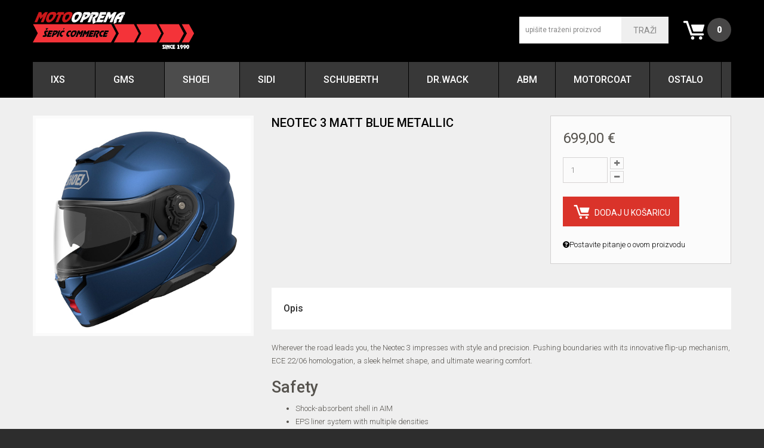

--- FILE ---
content_type: text/html; charset=utf-8
request_url: https://shoei.motooprema.hr/shoei-kacige/neotec-3-matt-blue-metallic-model
body_size: 14075
content:
<!DOCTYPE html>
<!--[if IEMobile]><html class="iemobile" lang="hr-hr"> <![endif]-->
<!--[if IE 8]> <html class="no-js ie8" lang="hr-hr"> <![endif]-->
<!--[if gt IE 8]><!-->  <html class="no-js" lang="hr-hr"> <!--<![endif]-->

<head>
   
<link href='//fonts.googleapis.com/css?family=Roboto:400,100,300,500,700,900' rel='stylesheet' type='text/css'>

<link rel="shortcut icon" href="/templates/theme595/favicon.ico" />

  <base href="https://shoei.motooprema.hr/shoei-kacige/neotec-3-matt-blue-metallic-model" />
	<meta http-equiv="content-type" content="text/html; charset=utf-8" />
	<meta name="keywords" content="schuberth,shoei,ixs,sidi,dr wack,rizoma,moto oprema,motocikli,jakne,hlače,kacige,rukavice" />
	<meta name="title" content="Neotec 3 Matt Blue Metallic" />
	<meta name="description" content="Neotec 3 Matt Blue Metallic SHOEI " />
	<title>SHOEI : Neotec 3 Matt Blue Metallic</title>
	<link href="https://shoei.motooprema.hr/shoei-kacige/neotec-3-matt-blue-metallic-model" rel="canonical" />
	<link href="/templates/theme595/favicon.ico" rel="shortcut icon" type="image/vnd.microsoft.icon" />
	<link href="/components/com_virtuemart/assets/css/jquery.fancybox-1.3.4.css?vmver=bea66454" rel="stylesheet" type="text/css" />
	<link href="/components/com_virtuemart/assets/css/chosen.css?vmver=bea66454" rel="stylesheet" type="text/css" />
	<link href="/media/system/css/modal.css?fedd2e93eef05b487efbbfa8efd429f6" rel="stylesheet" type="text/css" />
	<link href="/plugins/system/jcemediabox/css/jcemediabox.css?1d12bb5a40100bbd1841bfc0e498ce7b" rel="stylesheet" type="text/css" />
	<link href="/plugins/system/jcemediabox/themes/standard/css/style.css?50fba48f56052a048c5cf30829163e4d" rel="stylesheet" type="text/css" />
	<link href="/plugins/system/jce/css/content.css?aa754b1f19c7df490be4b958cf085e7c" rel="stylesheet" type="text/css" />
	<link href="/templates/theme595/css/normalize.css" rel="stylesheet" type="text/css" />
	<link href="/templates/theme595/css/font-awesome.css" rel="stylesheet" type="text/css" />
	<link href="/templates/theme595/css/material-design.css" rel="stylesheet" type="text/css" />
	<link href="/templates/theme595/css/fl-glypho.css" rel="stylesheet" type="text/css" />
	<link href="/templates/theme595/css/bootstrap.css" rel="stylesheet" type="text/css" />
	<link href="/templates/theme595/css/vm/allvmscripts.css" rel="stylesheet" type="text/css" />
	<link href="/templates/theme595/css/vm/virtuemart.css" rel="stylesheet" type="text/css" />
	<link href="/templates/theme595/css/animate.css" rel="stylesheet" type="text/css" />
	<link href="/templates/theme595/css/template.css" rel="stylesheet" type="text/css" />
	<link href="https://shoei.motooprema.hr/modules/mod_bootstrapmegamenu/assets/superfish.css" rel="stylesheet" type="text/css" />
	<link href="https://shoei.motooprema.hr/modules/mod_bootstrapmegamenu/assets/slicknav.css" rel="stylesheet" type="text/css" />
	<link href="/plugins/system/cookiespolicynotificationbar/assets/css/cpnb-style.min.css" rel="stylesheet" type="text/css" />
	<style type="text/css">


/* BEGIN: Cookies Policy Notification Bar - J! system plugin (Powered by: Web357.com) */
.cpnb-outer { border-color: rgba(32, 34, 38, 1); }
.cpnb-outer.cpnb-div-position-top { border-bottom-width: 1px; }
.cpnb-outer.cpnb-div-position-bottom { border-top-width: 1px; }
.cpnb-outer.cpnb-div-position-top-left, .cpnb-outer.cpnb-div-position-top-right, .cpnb-outer.cpnb-div-position-bottom-left, .cpnb-outer.cpnb-div-position-bottom-right { border-width: 1px; }
.cpnb-message { color: #f1f1f3; }
.cpnb-message a { color: #ffffff }
.cpnb-button, .cpnb-button-ok, .cpnb-m-enableAllButton { -webkit-border-radius: 4px; -moz-border-radius: 4px; border-radius: 4px; font-size: 12px; color: #ffffff; background-color: #3b89c7; }
.cpnb-button:hover, .cpnb-button:focus, .cpnb-button-ok:hover, .cpnb-button-ok:focus, .cpnb-m-enableAllButton:hover, .cpnb-m-enableAllButton:focus { color: #ffffff; background-color: #3176af; }
.cpnb-button-decline, .cpnb-button-delete, .cpnb-button-decline-modal, .cpnb-m-DeclineAllButton { color: #ffffff; background-color: rgba(119, 31, 31, 1); }
.cpnb-button-decline:hover, .cpnb-button-decline:focus, .cpnb-button-delete:hover, .cpnb-button-delete:focus, .cpnb-button-decline-modal:hover, .cpnb-button-decline-modal:focus, .cpnb-m-DeclineAllButton:hover, .cpnb-m-DeclineAllButton:focus { color: #ffffff; background-color: rgba(175, 38, 20, 1); }
.cpnb-button-cancel, .cpnb-button-reload, .cpnb-button-cancel-modal { color: #ffffff; background-color: rgba(90, 90, 90, 1); }
.cpnb-button-cancel:hover, .cpnb-button-cancel:focus, .cpnb-button-reload:hover, .cpnb-button-reload:focus, .cpnb-button-cancel-modal:hover, .cpnb-button-cancel-modal:focus { color: #ffffff; background-color: rgba(54, 54, 54, 1); }
.cpnb-button-settings, .cpnb-button-settings-modal { color: #ffffff; background-color: rgba(90, 90, 90, 1); }
.cpnb-button-settings:hover, .cpnb-button-settings:focus, .cpnb-button-settings-modal:hover, .cpnb-button-settings-modal:focus { color: #ffffff; background-color: rgba(54, 54, 54, 1); }
.cpnb-button-more-default, .cpnb-button-more-modal { color: #ffffff; background-color: #7b8a8b; }
.cpnb-button-more-default:hover, .cpnb-button-more-modal:hover, .cpnb-button-more-default:focus, .cpnb-button-more-modal:focus { color: #ffffff; background-color: #697677; }
.cpnb-m-SaveChangesButton { color: #ffffff; background-color: rgba(133, 199, 136, 1); }
.cpnb-m-SaveChangesButton:hover, .cpnb-m-SaveChangesButton:focus { color: #ffffff; background-color: rgba(96, 153, 100, 1); }
@media only screen and (max-width: 600px) {
.cpnb-left-menu-toggle::after, .cpnb-left-menu-toggle-button {
content: "Categories";
}
}
/* END: Cookies Policy Notification Bar - J! system plugin (Powered by: Web357.com) */

	</style>
	<script type="application/json" class="joomla-script-options new">{"csrf.token":"2716152abbd392fdfed341b8a9db2e14","system.paths":{"root":"","base":""},"joomla.jtext":{"JLIB_FORM_FIELD_INVALID":"Neispravno polje:&#160"}}</script>
	<script src="/media/jui/js/jquery.min.js?fedd2e93eef05b487efbbfa8efd429f6" type="text/javascript"></script>
	<script src="/media/jui/js/jquery-noconflict.js?fedd2e93eef05b487efbbfa8efd429f6" type="text/javascript"></script>
	<script src="/media/jui/js/jquery-migrate.min.js?fedd2e93eef05b487efbbfa8efd429f6" type="text/javascript"></script>
	<script src="/media/system/js/mootools-core.js?fedd2e93eef05b487efbbfa8efd429f6" type="text/javascript"></script>
	<script src="/media/system/js/core.js?fedd2e93eef05b487efbbfa8efd429f6" type="text/javascript"></script>
	<script src="/media/system/js/mootools-more.js?fedd2e93eef05b487efbbfa8efd429f6" type="text/javascript"></script>
	<script src="/media/system/js/modal.js?fedd2e93eef05b487efbbfa8efd429f6" type="text/javascript"></script>
	<script src="/components/com_virtuemart/assets/js/jquery-ui.min.js?vmver=1.9.2" type="text/javascript"></script>
	<script src="/components/com_virtuemart/assets/js/jquery.ui.autocomplete.html.js" type="text/javascript"></script>
	<script src="/components/com_virtuemart/assets/js/jquery.noconflict.js" type="text/javascript" async="async"></script>
	<script src="/components/com_virtuemart/assets/js/vmsite.js?vmver=bea66454" type="text/javascript"></script>
	<script src="/components/com_virtuemart/assets/js/fancybox/jquery.fancybox-1.3.4.pack.js?vmver=bea66454" type="text/javascript" defer="defer"></script>
	<script src="/templates/theme595/js/chosen.jquery.min.js?vmver=bea66454" type="text/javascript"></script>
	<script src="/components/com_virtuemart/assets/js/dynupdate.js?vmver=bea66454" type="text/javascript"></script>
	<script src="/media/jui/js/bootstrap.min.js?fedd2e93eef05b487efbbfa8efd429f6" type="text/javascript"></script>
	<script src="/plugins/system/jcemediabox/js/jcemediabox.js?0c56fee23edfcb9fbdfe257623c5280e" type="text/javascript"></script>
	<script src="/media/system/js/punycode.js?fedd2e93eef05b487efbbfa8efd429f6" type="text/javascript"></script>
	<script src="/media/system/js/validate.js?fedd2e93eef05b487efbbfa8efd429f6" type="text/javascript"></script>
	<script src="https://shoei.motooprema.hr/modules/mod_bootstrapmegamenu/js/superfish.js" type="text/javascript"></script>
	<script src="https://shoei.motooprema.hr/modules/mod_bootstrapmegamenu/js/hoverIntent.js" type="text/javascript"></script>
	<script src="https://shoei.motooprema.hr/modules/mod_bootstrapmegamenu/js/sftouchscreen.js" type="text/javascript"></script>
	<script src="https://shoei.motooprema.hr/modules/mod_bootstrapmegamenu/js/jquery.slicknav.js" type="text/javascript"></script>
	<script src="/plugins/system/cookiespolicynotificationbar/assets/js/cookies-policy-notification-bar.min.js" type="text/javascript"></script>
	<script type="text/javascript">

		jQuery(function($) {
			SqueezeBox.initialize({});
			initSqueezeBox();
			$(document).on('subform-row-add', initSqueezeBox);

			function initSqueezeBox(event, container)
			{
				SqueezeBox.assign($(container || document).find('a.modal').get(), {
					parse: 'rel'
				});
			}
		});

		window.jModalClose = function () {
			SqueezeBox.close();
		};

		// Add extra modal close functionality for tinyMCE-based editors
		document.onreadystatechange = function () {
			if (document.readyState == 'interactive' && typeof tinyMCE != 'undefined' && tinyMCE)
			{
				if (typeof window.jModalClose_no_tinyMCE === 'undefined')
				{
					window.jModalClose_no_tinyMCE = typeof(jModalClose) == 'function'  ?  jModalClose  :  false;

					jModalClose = function () {
						if (window.jModalClose_no_tinyMCE) window.jModalClose_no_tinyMCE.apply(this, arguments);
						tinyMCE.activeEditor.windowManager.close();
					};
				}

				if (typeof window.SqueezeBoxClose_no_tinyMCE === 'undefined')
				{
					if (typeof(SqueezeBox) == 'undefined')  SqueezeBox = {};
					window.SqueezeBoxClose_no_tinyMCE = typeof(SqueezeBox.close) == 'function'  ?  SqueezeBox.close  :  false;

					SqueezeBox.close = function () {
						if (window.SqueezeBoxClose_no_tinyMCE)  window.SqueezeBoxClose_no_tinyMCE.apply(this, arguments);
						tinyMCE.activeEditor.windowManager.close();
					};
				}
			}
		};
		

//<![CDATA[
	jQuery(document).ready(function($) {
		
			$('a.ask-a-question, a.printModal, a.recommened-to-friend, a.manuModal').click(function(event){
              event.preventDefault();
		      $.fancybox({
		        href: $(this).attr('href'),
		        type: 'iframe',
		        height: 550
		        });
		      });
			
	});
//]]>


jQuery(window).load(function() {
 	zoomprod();
});
jQuery(document).ready(function() {	
	swipeprod();
});
function swipeprod() {
	jQuery(".swipebox").swipebox({
		useCSS : true,
		hideBarsDelay : 30000,
		hideBarsOnMobile : false
	});	
}	
function zoomprod() {
	console.log(jQuery(window).width());

	if (jQuery(window).width() < 1183) {
		jQuery("#product_image img").attr("height","352px");
		jQuery("#product_image img").attr("width","352px");
	};

	jQuery("#product_image").jqzoom({
		zoomType: 		"innerzoom",
		preloadText: 	"",
		lens: false,
		alwaysOn: false,
		title:			false
	});
}
//<![CDATA[ 
if (typeof Virtuemart === "undefined"){
	Virtuemart = {};}
vmSiteurl = 'https://shoei.motooprema.hr/' ;
Virtuemart.vmSiteurl = vmSiteurl;
vmLang = '&lang=hr';
Virtuemart.vmLang = vmLang; 
vmLangTag = 'hr';
Virtuemart.vmLangTag = vmLangTag;
Itemid = '&Itemid=527';
Virtuemart.addtocart_popup = "1" ; 
usefancy = true; //]]>
JCEMediaBox.init({popup:{width:"",height:"",legacy:0,lightbox:0,shadowbox:0,resize:1,icons:1,overlay:1,overlayopacity:0.8,overlaycolor:"#000000",fadespeed:500,scalespeed:500,hideobjects:0,scrolling:"fixed",close:2,labels:{'close':'Close','next':'Next','previous':'Previous','cancel':'Cancel','numbers':'{$current} of {$total}'},cookie_expiry:"",google_viewer:0},tooltip:{className:"tooltip",opacity:0.8,speed:150,position:"br",offsets:{x: 16, y: 16}},base:"/",imgpath:"plugins/system/jcemediabox/img",theme:"standard",themecustom:"",themepath:"plugins/system/jcemediabox/themes",mediafallback:0,mediaselector:"audio,video"});

// BEGIN: Cookies Policy Notification Bar - J! system plugin (Powered by: Web357.com)
var cpnb_config = {"w357_position":"bottom","w357_hide_after_time":"yes","w357_duration":"60","w357_animate_duration":"2000","w357_limit":"2","w357_message":"Koristimo kolačiće kako bismo poboljšali vaše korisničko iskustvo.","w357_display_ok_btn":"1","w357_buttonText":"U redu, slažem se.","w357_display_decline_btn":"1","w357_buttonDeclineText":"Ne pristajem!","w357_display_cancel_btn":"0","w357_buttonCancelText":"Cancel","w357_display_settings_btn":0,"w357_buttonSettingsText":"Settings","w357_buttonMoreText":"Više informacija","w357_buttonMoreLink":"\/cookies","w357_display_more_info_btn":"1","w357_fontColor":"#f1f1f3","w357_linkColor":"#ffffff","w357_fontSize":"12px","w357_backgroundColor":"#323a45","w357_borderWidth":"1","w357_body_cover":"1","w357_overlay_state":"0","w357_overlay_color":"rgba(10, 10, 10, 0.3)","w357_height":"auto","w357_cookie_name":"cookiesDirective","w357_link_target":"_self","w357_popup_width":"800","w357_popup_height":"600","w357_customText":"\u003Ch1\u003ECookies Policy\u003C\/h1\u003E\r\n\u003Chr \/\u003E\r\n\u003Ch3\u003EGeneral Use\u003C\/h3\u003E\r\n\u003Cp\u003EWe use cookies, tracking pixels and related technologies on our website. Cookies are small data files that are served by our platform and stored on your device. Our site uses cookies dropped by us or third parties for a variety of purposes including to operate and personalize the website. Also, cookies may also be used to track how you use the site to target ads to you on other websites.\u003C\/p\u003E\r\n\u003Ch3\u003EThird Parties\u003C\/h3\u003E\r\n\u003Cp\u003EOur website employs the use the various third-party services. Through the use of our website, these services may place anonymous cookies on the Visitor\u0027s browser and may send their own cookies to the Visitor\u0027s cookie file. Some of these services include but are not limited to: Google, Facebook, Twitter, Adroll, MailChimp, Sucuri, Intercom and other social networks, advertising agencies, security firewalls, analytics companies and service providers. These services may also collect and use anonymous identifiers such as IP Address, HTTP Referrer, Unique Device Identifier and other non-personally identifiable information and server logs.\u003C\/p\u003E\r\n\u003Chr \/\u003E","w357_more_info_btn_type":"menu_item","w357_blockCookies":"0","w357_autoAcceptAfterScrolling":"0","w357_numOfScrolledPixelsBeforeAutoAccept":"300","w357_reloadPageAfterAccept":"0","w357_enableConfirmationAlerts":"0","w357_confirm_allow_msg":"Performing this action will enable all cookies set by this website. Are you sure that you want to enable all cookies on this website?","w357_confirm_delete_msg":"Performing this action will remove all cookies set by this website. Are you sure that you want to disable and delete all cookies from your browser?","w357_show_in_iframes":"0","w357_shortcode_is_enabled_on_this_page":0,"w357_base_url":"https:\/\/shoei.motooprema.hr\/","w357_current_url":"https:\/\/shoei.motooprema.hr\/shoei-kacige\/neotec-3-matt-blue-metallic-model","w357_always_display":"0","w357_expiration_cookieAccept":"30","w357_expiration_cookieDecline":"180","w357_expiration_cookieCancel":"3"};
// END: Cookies Policy Notification Bar - J! system plugin (Powered by: Web357.com)


// BEGIN: Cookies Policy Notification Bar - J! system plugin (Powered by: Web357.com)
var cpnb_cookiesCategories = {"cookie_categories_group0":{"cookie_category_id":"required-cookies","cookie_category_name":"Required Cookies","cookie_category_description":"The Required or Functional cookies relate to the functionality of our websites and allow us to improve the service we offer to you through our websites, for example by allowing you to carry information across pages of our website to avoid you having to re-enter information, or by recognizing your preferences when you return to our website.","cookie_category_checked_by_default":"2","cookie_category_status":"1"},"cookie_categories_group1":{"cookie_category_id":"analytical-cookies","cookie_category_name":"Analytical Cookies","cookie_category_description":"Analytical cookies allow us to recognize and to count the number of visitors to our website, to see how visitors move around the website when they are using it and to record which content viewers view and are interested in. This helps us to determine how frequently particular pages and advertisements are visited and to determine the most popular areas of our website. This helps us to improve the service which we offer to you by helping us make sure our users are finding the information they are looking for, by providing anonymized demographic data to third parties in order to target advertising more appropriately to you, and by tracking the success of advertising campaigns on our website.","cookie_category_checked_by_default":"1","cookie_category_status":"1"},"cookie_categories_group2":{"cookie_category_id":"social-media-cookies","cookie_category_name":"Social Media","cookie_category_description":"These cookies allow you to share Website content with social media platforms (e.g., Facebook, Twitter, Instagram). We have no control over these cookies as they are set by the social media platforms themselves.","cookie_category_checked_by_default":"1","cookie_category_status":"1"},"cookie_categories_group3":{"cookie_category_id":"targeted-advertising-cookies","cookie_category_name":"Targeted Advertising Cookies","cookie_category_description":"Advertising and targeting cookies are used to deliver advertisements more relevant to you, but can also limit the number of times you see an advertisement and be used to chart the effectiveness of an ad campaign by tracking users’ clicks. They can also provide security in transactions. They are usually placed by third-party advertising networks with a website operator’s permission but can be placed by the operator themselves. They can remember that you have visited a website, and this information can be shared with other organizations, including other advertisers. They cannot determine who you are though, as the data collected is never linked to your profile. ","cookie_category_checked_by_default":"1","cookie_category_status":"1"}};
// END: Cookies Policy Notification Bar - J! system plugin (Powered by: Web357.com)


// BEGIN: Cookies Policy Notification Bar - J! system plugin (Powered by: Web357.com)
var cpnb_manager = {"w357_m_modalState":"0","w357_m_floatButtonState":"1","w357_m_floatButtonPosition":"bottom_left","w357_m_HashLink":"cookies","w357_m_modal_menuItemSelectedBgColor":"rgba(200, 200, 200, 1)","w357_m_saveChangesButtonColorAfterChange":"rgba(13, 92, 45, 1)","w357_m_floatButtonIconSrc":"https:\/\/shoei.motooprema.hr\/plugins\/system\/cookiespolicynotificationbar\/assets\/icons\/cpnb-cookies-manager-icon-1-64x64.png","w357_m_floatButtonText":"Cookies Manager","w357_m_modalHeadingText":"Advanced Cookie Settings","w357_m_checkboxText":"Enabled","w357_m_lockedText":"(Locked)","w357_m_EnableAllButtonText":"Allow All Cookies","w357_m_DeclineAllButtonText":"Decline All Cookies","w357_m_SaveChangesButtonText":"Save Settings","w357_m_confirmationAlertRequiredCookies":"These cookies are strictly necessary for this website. You can\u0027t disable this category of cookies. Thank you for understanding!"};
// END: Cookies Policy Notification Bar - J! system plugin (Powered by: Web357.com)

	</script>
	<meta property="og:type" content="product"/>
	<meta property="og:title" content="Neotec 3 Matt Blue Metallic"/>
	<meta property="og:url" content="https://shoei.motooprema.hr/index.php?option=com_virtuemart&view=productdetails&virtuemart_product_id=1854&virtuemart_category_id=72"/>
	<meta property="og:description" content=""/>
	<meta property="og:image" content="https://shoei.motooprema.hr/images/stories/virtuemart/product/Matt-Blue-Metallic.jpg"/>

  <meta name="viewport" content="width=device-width, initial-scale=1.0, maximum-scale=1.0, user-scalable=no"  />
  <link rel="apple-touch-icon-precomposed" href="/templates/theme595/images/apple-touch-icon-57x57-precomposed.png">
  <link rel="apple-touch-icon-precomposed" sizes="72x72" href="/templates/theme595/images/apple-touch-icon-72x72-precomposed.png">
  <link rel="apple-touch-icon-precomposed" sizes="114x114" href="/templates/theme595/images/apple-touch-icon-114x114-precomposed.png">
  <link rel="apple-touch-icon-precomposed" sizes="144x144" href="/templates/theme595/images/apple-touch-icon-144x144-precomposed.png">
  
   <!--[if lt IE 9]><div style='clear:both;height:59px;padding:0 15px 0 15px;position:relative;z-index:10000;text-align:center;'><a href="http://www.microsoft.com/windows/internet-explorer/default.aspx?ocid=ie6_countdown_bannercode"><img src="http://storage.ie6countdown.com/assets/100/images/banners/warning_bar_0000_us.jpg" border="0" height="42" width="820" alt="You are using an outdated browser. For a faster, safer browsing experience, upgrade for free today." /></a></div><![endif]-->      
	<script type="text/javascript">
    	var animate =  '1';
    </script>
    

	<!-- Start TAGZ: -->
	<meta name="twitter:card" content=""/>
	<meta name="twitter:site" content=""/>
	<meta property="fb:app_id" content=""/>
	<meta property="og:description" content="Popust na sve SHOEI kacige 10%"/>
	<meta property="og:image" content="https://shoei.motooprema.hr/images/shoeikacige10.jpg"/>
	<meta property="og:image:height" content="630"/>
	<meta property="og:image:width" content="1200"/>
	<meta property="og:site_name" content=""/>
	<meta property="og:title" content="SHOEI kacige"/>
	<meta property="og:type" content=""/>
	<meta property="og:url" content="https://shoei.motooprema.hr/shoei-kacige/neotec-3-matt-blue-metallic-model"/>
	<!-- End TAGZ -->




<script>
  (function(i,s,o,g,r,a,m){i['GoogleAnalyticsObject']=r;i[r]=i[r]||function(){
  (i[r].q=i[r].q||[]).push(arguments)},i[r].l=1*new Date();a=s.createElement(o),
  m=s.getElementsByTagName(o)[0];a.async=1;a.src=g;m.parentNode.insertBefore(a,m)
  })(window,document,'script','//www.google-analytics.com/analytics.js','ga');
  ga('create', 'UA-89732490-1', 'auto');
  ga('send', 'pageview');
</script>
<!-- Universal Google Analytics PRO 4.6.3 Plugin by PB Web Development -->


</head>
		

    
<body class="all productdetails ">
  <div class="wrapper">
  <!-- Top row -->
      
<div class="boxed-layout">    
<div id="wrapper" class="z-index">
	<div class="cotainer-top">
        <!-- Header row -->
          <div class="header-row">
            <div class="header">
               <div class="container">
               <div class="row">
                  <div class="col-md-3 col-lg-3 col-sm-3">
                        <div class="logo-fleft">
                        <!-- Site logo / title / description -->
                          <div class="site-logo site-logo__header">
                            <a class="site-logo_link" href="/">
                                                              <img class="site-logo_img" src="/images/NOVIL.png" alt="" />
                                                          </a>
                            <span class="site-desc">
                                                          </span>
                          </div>
                        </div>
                      </div>
                      <div class="col-md-9 col-lg-9 col-sm-9">
                         	<div class="moduletable  mod_virtuemart_cart_tm">
				<div class="module_content">
			<!-- Virtuemart 2 Ajax Card -->
<div class="vmCartModule" id="vmCartModule">
	<div class="minicart">
    	<div class="total_products"><span class="cart_num"><span class="crt-text">košarica</span><a href="#cart">0</a></span></div>
		<div class="total">
					</div>
	</div>
	<div id="hiddencontainer" style="display:none">
		<div class="container">
			<div class="wrapper marg-bot sp">
				<div class="spinner"></div>
			<!-- Image line -->
				<div class="image">
				</div>
				<div class="fleft">
					<div class="product_row">
						<span class="product_name"></span><div class="clear"></div>
						<span class="quantity"></span><div class="prices" style="display:inline;"></div>
						<a class="vm2-remove_from_cart" onclick="remove_product_cart(this);"><i class="fa fa-times-circle"></i><span class="product_cart_id" style="display:none;"></span></a>
					</div>
					<div class="product_attributes"></div>
				</div>
			</div>
		</div>
	</div>
	<div id="cart_list">
		<div class="text-cart">
			Košarica je prazna!		</div> 
		<div class="vm_cart_products" id="vm_cart_products">
								
		</div>
          <div class="total">
					</div>
		<div class="show_cart">
					</div>
	</div>
</div>
<script type="text/javascript">
jQuery(document).ready(function() {
	jQuery('.mod_virtuemart_cart_tm').hover(
	   function(){
	   jQuery('#cart_list').stop(true,true).slideDown(400) 
	   },
	   function(){ 
	   jQuery('#cart_list').stop(true,true).delay(500).slideUp(100)
	   }
	)
});
function remove_product_cart(elm) {
	var cart_id = jQuery(elm).children("span.product_cart_id").text();
	jQuery.ajax({
		url: 'index.php?option=com_virtuemart&view=cart&task=delete&removeProductCart=cart_virtuemart_product_id='+cart_id,
		type: 'post',
		data: 'cart_virtuemart_product_id='+cart_id,
		dataType: 'html',
		success: function(html){
						mod=jQuery(".vmCartModule");
			jQuery.getJSON(vmSiteurl+"index.php?option=com_virtuemart&nosef=1&view=cart&task=viewJS&format=json"+vmLang,
				function(datas, textStatus) {
					if (datas.totalProduct >0) {
						mod.find(".vm_cart_products").html("");
						datas.products.reverse();
						jQuery.each(datas.products, function(key, val) {
						 	if (key<4){	
								jQuery("#hiddencontainer .container").clone().appendTo(".vmCartModule .vm_cart_products");
								jQuery.each(val, function(key, val) {
									if (jQuery("#hiddencontainer .container ."+key)) mod.find(".vm_cart_products ."+key+":last").html(val) ;
							});
							}	
						});
						mod.find(".total").html(datas.billTotal);
						mod.find(".show_cart").html(datas.cart_show);
					} else {
						mod.find(".text-cart").html(datas.cart_empty_text);
						mod.find(".vm_cart_products").hide();
						mod.find(".total").hide();
						mod.find(".show_cart").hide();
						mod.find("#cart_list").hide();
					}
					mod.find(".total_products").html(datas.totalProductTxt);
				}
			);
		}
}); 
}
</script>		</div>
	</div>
                             
                              	<div class="moduletable  mod_search">
				<div class="module_content">
			<form action="/shoei-kacige" method="post" class="form-inline">
	<div class="search-form search-form__">
		<button type="submit" title="Traži" class="btn btn-search" onclick="this.form.searchword.focus();">Traži</button><div class="form-group"><input name="searchword" id="mod-search-searchword" maxlength="80"  class="inputbox form-control" type="text" size="0" value="upišite traženi proizvod"  onblur="if (this.value=='') this.value='upišite traženi proizvod';" onfocus="if (this.value=='upišite traženi proizvod') this.value='';" /></div>	<input type="hidden" name="task" value="search" />
	<input type="hidden" name="option" value="com_search" />
	<input type="hidden" name="Itemid" value="556" />
	</div>
</form>
		</div>
	</div>
                            
                        
                        </div>
                       <div class="col-md-12 col-lg-12 col-sm-12">
                           <div class="navigation">
                             <div class="tvtma-megamnu">
                <div id="tvtma-megamnu">
                <ul class="sf-menuW">
                            <li class="item-menu item-877 parent drop count-item1" ><a data-hover="IXS" href="/ixs" >IXS				                </a>
<ul class="level0 chield nav-child list-unstyled drop-menu">
	<li class="item-menu level1"><a href="/ixs/kacige">Kacige</a>	</li>
	<li class="item-menu level1"><a href="/ixs/tekstil">Tekstil</a>	</li>
	<li class="item-menu level1"><a href="/ixs/rukavice">Rukavice</a>	</li>
	<li class="item-menu level1"><a href="/ixs/cizme">Čizme</a>	</li>
	<li class="item-menu level1"><a href="/ixs/kisna-odjeca">Kišna odjeća</a>	</li>
	<li class="item-menu level1"><a href="/ixs/zastita-i-dodaci">Zaštita i dodaci</a>	</li>
	<li class="item-menu level1"><a href="/ixs/za-slobodno-vrijeme-i-ekipe">Za slobodno vrijeme</a>	</li>
	<li class="item-menu level1"><a href="/ixs/funkcijska-i-termo">Funkcijska i termo</a>	</li>
	<li class="item-menu level1"><a href="/ixs/koza">Koža IXS</a>	</li>
	<li class="item-menu level1"><a href="/ixs/motokros">Motokros</a>	</li>
	<li class="item-menu level1"><a href="/ixs/prtljaga">Prtljaga</a>	</li>
	<li class="item-menu level1"><a href="/ixs/dodatna-oprema">Dodatna oprema</a>	</li>
</ul>
</li><li class="item-menu item-917 parent drop count-item2" ><a data-hover="GMS" href="/gms" >GMS				                </a>
<ul class="level0 chield nav-child list-unstyled drop-menu">
	<li class="item-menu level1"><a href="/gms/kacige-gms">KACIGE</a>	</li>
	<li class="item-menu level1"><a href="/gms/kišna-odjeća-gms">KIŠNA ODJEĆA</a>	</li>
	<li class="item-menu level1"><a href="/gms/koža-gms">KOŽA</a>	</li>
	<li class="item-menu level1"><a href="/gms/rukavice-gms">RUKAVICE</a>	</li>
	<li class="item-menu level1"><a href="/gms/tekstil-gms">TEKSTIL</a>	</li>
	<li class="item-menu level1"><a href="/gms/za-slobodno-vrijeme-gsm">ZA SLOBODNO VRIJEME</a>	</li>
	<li class="item-menu level1"><a href="/gms/zaštita-i-dodaci-gms">ZAŠTITA I DODACI</a>	</li>
</ul>
</li><li class="item-menu item-527 parent drop current active count-item3" ><a data-hover="SHOEI" href="/shoei-kacige" >SHOEI				                </a>
<ul class="level0 chield nav-child list-unstyled drop-menu">
	<li class="item-menu level1"><a href="/shoei-kacige/neotec">EX-ZERO</a>	</li>
	<li class="item-menu level1"><a href="/shoei-kacige/ryd">GLAMSTER 06</a>	</li>
	<li class="item-menu level1"><a href="/shoei-kacige/gt-air">GT-Air II</a>	</li>
	<li class="item-menu level1"><a href="/shoei-kacige/gt-air-iii">GT-Air III</a>	</li>
	<li class="item-menu level1"><a href="/shoei-kacige/hornet-adv">Hornet ADV</a>	</li>
	<li class="item-menu level1"><a href="/shoei-kacige/j-02">J-02</a>	</li>
	<li class="item-menu level1"><a href="/shoei-kacige/j-cruise">J-CRUISE 3</a>	</li>
	<li class="item-menu level1"><a href="/shoei-kacige/j-o">J-O</a>	</li>
	<li class="item-menu level1"><a href="/neotec-iii">NEOTEC III</a>	</li>
	<li class="item-menu level1"><a href="/shoei-kacige/nxr2">NXR2</a>	</li>
	<li class="item-menu level1"><a href="/shoei-kacige/tr-3">TR-3</a>	</li>
	<li class="item-menu level1"><a href="/shoei-kacige/vfx-wr-06">VFX-WR 06</a>	</li>
	<li class="item-menu level1"><a href="/shoei-kacige/x-spr-pro">X-SPR Pro</a>	</li>
</ul>
</li><li class="item-menu item-878 parent drop count-item4" ><a data-hover="SIDI" href="/sidi" >SIDI				                </a>
<ul class="level0 chield nav-child list-unstyled drop-menu">
	<li class="item-menu level1"><a href="/sidi/cizme-sidi">ČIZME</a>	</li>
	<li class="item-menu level1"><a href="/sidi/odjeca">ODJEĆA</a>	</li>
</ul>
</li><li class="item-menu item-871 parent drop count-item5" ><a data-hover="SCHUBERTH" href="/schuberth" >SCHUBERTH				                </a>
<ul class="level0 chield nav-child list-unstyled drop-menu">
	<li class="item-menu level1"><a href="/schuberth/komunikacija">KOMUNIKACIJA</a>	</li>
	<li class="item-menu level1"><a href="/schuberth/schuberth-kacige">KACIGE</a>	</li>
</ul>
</li><li class="item-menu item-880 parent drop count-item6" ><a data-hover="DR.WACK" href="/dr-wack" >DR.WACK				                </a>
<ul class="level0 chield nav-child list-unstyled drop-menu">
	<li class="item-menu level1"><a href="/dr-wack/njega-felgi">NJEGA FELGI</a>	</li>
	<li class="item-menu level1"><a href="/dr-wack/cistaci-vizira">ČISTAĆI VIZIRA</a>	</li>
	<li class="item-menu level1"><a href="/dr-wack/njega-motocikla">NJEGA MOTOCIKLA</a>	</li>
	<li class="item-menu level1"><a href="/dr-wack/sredstva-za-hladenje">SREDSTVA ZA HLAĐENJE</a>	</li>
	<li class="item-menu level1"><a href="/dr-wack/njega-bicikla">NJEGA BICIKLA</a>	</li>
	<li class="item-menu level1"><a href="/dr-wack/njega-auta">NJEGA AUTA</a>	</li>
</ul>
</li><li class="item-menu item-882 count-item7" ><a data-hover="ABM" href="/abm" >ABM				                </a></li><li class="item-menu item-883 count-item8" ><a data-hover="MOTORCOAT" href="/motorcoat" >MOTORCOAT				                </a></li><li class="item-menu item-963 count-item9" ><a data-hover="Ostalo" href="/ostalo" >Ostalo				                </a></li>                </ul>
                </div>
</div>
<script type="text/javascript">
jQuery(document).ready(function(){
	jQuery.noConflict();
	jQuery("#tvtma-megamnu ul.sf-menuW  > li.megacol-top > ul.chield").remove("");
});
</script>
<script type="text/javascript">
jQuery(document).ready(function(){
	jQuery.noConflict();
	// initialise plugins
		jQuery('ul.sf-menuW,.sf-mega,.block').superfish({
		hoverClass:    'sfHover',         
	    pathClass:     'overideThisToUse',
	    pathLevels:    1,    
	    delay:         800, 
	    speed:         'normal',   
	    autoArrows:    false, 
	    dropShadows:   true, 
	    disableHI:     false, 
	    easing:        "swing",
	    onInit:        function(){},
	    onBeforeShow:  function(){},
	    onShow:        function(){},
	    onHide:        function(){}
		});
    jQuery('.navigation .sf-menuW').slicknav({
        label: 'Izbornik: ',
        prependTo: '.navigation',
        closeOnClick: true,
        allowParentLinks: true,
        closedSymbol: '',
        openedSymbol: ''
    });
   
		var ismobile = navigator.userAgent.match(/(iPhone)|(iPod)|(android)|(webOS)/i)
		if(ismobile){
			jQuery('.sf-menuW').sftouchscreen({});
		}
	});
</script>
                        </div> 
                        </div>
                       </div>  
                       </div>   
                  </div>       
                 
         <div class="clearfix"></div>
        </div>
                    
        <div class="content-box">       
                       
                            
                <!-- Main row -->
                <div class="main-row">
                    <div class="container">
                 		                         <div class="main">
                            <div class="row">            
                                        
                                <div class="col-md-12">
                                 
                                  
                                   
                 						                 
                                    <!-- Main content area -->
                                    <div class="main-content">
                                                                        
			<div id="bd_results">
			<div id="cf_res_ajax_loader"></div><div class="page productdetails-view productdetails">
	<div class="page_heading product_heading">	   

	    	    
	    <div style="display:none;" id="1854_bvmpb_com"
class="product_badge"></div>

	    
	    	</div>

	

	<div class="row product_columns">

		<div class="col-md-4">
			<div class="product_images">
					<div class="product_image__main item_image main-image">
		<a href="/images/stories/virtuemart/product/Matt-Blue-Metallic.jpg" class="swipebox product_image_zoom" data-rel="vm-additional-images__mobile"><i class="fa fa-search-plus"></i></a>
		
				

		<a   alt='' id='product_image' class='jqzoom' data-rel='vm-additional-images' href="https://shoei.motooprema.hr/images/stories/virtuemart/product/Matt-Blue-Metallic.jpg"><img src="/images/stories/virtuemart/product/Matt-Blue-Metallic.jpg" alt="" width='100%'  /></a>	</div>	

				</div>
		</div>

		<div class="col-md-8">
			<div class="row product_wrap-top-right">
				<div class="col-md-7">

					<!-- Product title -->
				    <h1 class="page_title product_title">Neotec 3 Matt Blue Metallic</h1>

				    <div class="product_rating ratingbox">
												
                        					</div>
               		 
				    					
										<div class="product_shipments">
					    					</div>
					

										<ul class="list product_details-list">

						
											</ul>
				</div>
				<div class="col-md-5">
					<div class="product_price-wrap">
						<div class="product_prices">
							<div class="product_price" id="productPrice1854">
	<div class="PricevariantModification vm-nodisplay"><span class="PricevariantModification"></span></div><div class="PricesalesPrice vm-display vm-price-value"><span class="PricesalesPrice">699,00  €</span></div>	
	
</div>
						</div>

						<div class="product_addtocart">
                        	
	<div class="addtocart-area prod">
		<form method="post" class="product js-recalculate" action="/shoei-kacige">
        <input name="quantity" type="hidden" value="1" />
			
				<div class="addtocart-bar">
																	<!-- <label for="quantity1854" class="quantity_box">Količina: </label> -->
							<div class="form-inline category">
							<div class="form-group">
							<span class="quantity-box">
							<input type="text" class="quantity-input js-recalculate" name="quantity[]"
								   onblur="Virtuemart.checkQuantity(this,1,'Ovaj proizvod je moguće kupiti samo u paketu od %s komada.');"
								   onclick="Virtuemart.checkQuantity(this,1,'Ovaj proizvod je moguće kupiti samo u paketu od %s komada.');"
								   onchange="Virtuemart.checkQuantity(this,1,'Ovaj proizvod je moguće kupiti samo u paketu od %s komada.');"
								   onsubmit="Virtuemart.checkQuantity(this,1,'Ovaj proizvod je moguće kupiti samo u paketu od %s komada.');"
								   value="1"/>
						</span>
							 <span class="quantity-controls js-recalculate">
                                <i class="fa fa-plus quantity-controls quantity-plus"></i>
                                <i class="fa fa-minus quantity-controls quantity-minus"></i>
                               
                            </span>
                        </div>
                        </div>    
						
						<div class="clearfix"></div>
						<div class="form-group">
							 								<a  name="addtocart" href="#" class="addtocart-button btn btn-primary add"><span><span>Dodaj u košaricu</span></span></a>
								
													</div>
						<noscript><input type="hidden" name="task" value="add"/></noscript> 
				</div>			<input type="hidden" name="option" value="com_virtuemart"/>
			<input type="hidden" name="view" value="cart"/>
			<input type="hidden" name="virtuemart_product_id[]" value="1854"/>
			<input type="hidden" class="pname" value="Neotec 3 Matt Blue Metallic"/>
			<input type="hidden" name="Itemid" value="527"/>		</form>

	</div>

						</div>

                        
                      							<div class="product_question ask-a-question">
								<a class="ask-a-question" href="/shoei-kacige/neotec-3-matt-blue-metallic-model/askquestion?tmpl=component" rel="nofollow" ><i class="fa fa-question-circle"></i>Postavite pitanje o ovom proizvodu</a>
							</div>
											</div>					
				</div>
				<div class="clearfix"></div>
			</div>
			
					        <div class="product_description product-section">
		    		<h4 class="product-section_title">Opis</h4>
					<p>Wherever the road leads you, the Neotec 3 impresses with style and precision. Pushing boundaries with its innovative flip-up mechanism, ECE 22/06 homologation, a sleek helmet shape, and ultimate wearing comfort.</p>
<div class="grid-container cms-block cms-block--bullet-blocks">
<div class="grid-x grid-margin-x">
<div class="cell medium-8 xlarge-6 medium-offset-2 xlarge-offset-3">
<div class="grid-x grid-margin-x gutter-large">
<div class="cell medium-6 cms-block--bullet-blocks__block is-inviewport" data-animate="from-bottom" data-delay="200">
<p class="h2">Safety</p>
<ul>
<li>Shock-absorbent shell in AIM</li>
<li>EPS liner system with multiple densities</li>
<li>Mist-retardant CNS-3C Pinlock® visor</li>
<li>Stainless steel Micro Ratchet System&nbsp;</li>
<li>360° Pivot locking system made of stainless steel</li>
<li>Double homologation P/J</li>
<li>ECE 22/06 homologation</li>
<li>E.Q.R.S. security system  (Emergency Quick Release System)</li>
</ul>
</div>
<div class="cell medium-6 cms-block--bullet-blocks__block is-inviewport" data-animate="from-bottom" data-delay="200">
<p class="h2">Confort</p>
<ul>
<li>QSV-2 sun visor&nbsp;</li>
<li>CNS-3C visor available in individual tints</li>
<li>3 different shell sizes (XXS-M/ L/ XL-XXL)</li>
<li>3D centre pad</li>
<li>Cheek pads in different thicknesses (31, 35, 39 mm)</li>
<li>All pads detachable, washable</li>
<li>Ear pads</li>
<li>Shoei Comlink system</li>
<li>Pinlock® sheet, Breath Guard &amp; Chin Curtain included</li>
</ul>
</div>
<div class="cell medium-6 cms-block--bullet-blocks__block is-inviewport" data-animate="from-bottom" data-delay="200">
<p class="h2">Ventilation</p>
<ul>
<li>Multiple venting and extraction</li>
<li>Closable Inlets on brow &amp; chin</li>
<li>Insect filter inside</li>
<li>Outlets at the rear&nbsp;</li>
<li>Increased airflow</li>
</ul>
</div>
<div class="cell medium-6 cms-block--bullet-blocks__block is-inviewport" data-animate="from-bottom" data-delay="200">
<p class="h2">Aerodynamics</p>
<ul>
<li>Integrated spoiler</li>
<li>Seamless design, fluid shape&nbsp;</li>
<li>Wind tunnel engineered aerodynamics</li>
</ul>
</div>
</div>
</div>
</div>
</div>		        </div>
					    

           
			</div>            						<!-- Product-page position modules -->
            <div class="product_page-modules">
            
				            </div>
					</div>
	</div>
</div>
<script id="box_js" type="text/javascript">//<![CDATA[ 
jQuery(document).ready(function($) {
	$('div#full-tos').hide();
	var con = $('div#full-tos').html();
	$('a#terms-of-service').click(function(event) {
		event.preventDefault();
		$.fancybox ({ div: '#full-tos', content: con });
	});
}); //]]>
</script><script id="updateChosen_js" type="text/javascript">//<![CDATA[ 
if (typeof Virtuemart === "undefined")
	var Virtuemart = {};
	Virtuemart.updateChosenDropdownLayout = function() {
		var vm2string = {editImage: 'edit image',select_all_text: 'Označi sve',select_some_options_text: 'Dostupno svima'};
		jQuery("select.vm-chzn-select").each( function () {
			jQuery(this).chosen({enable_select_all: true,select_all_text : vm2string.select_all_text,select_some_options_text:vm2string.select_some_options_text,disable_search_threshold: 5});
		});
	}
	jQuery(document).ready( function() {
		Virtuemart.updateChosenDropdownLayout($);
	}); //]]>
</script><script id="updDynamicListeners_js" type="text/javascript">//<![CDATA[ 
jQuery(document).ready(function() { // GALT: Start listening for dynamic content update.
	// If template is aware of dynamic update and provided a variable let's
	// set-up the event listeners.
	if (Virtuemart.container)
		Virtuemart.updateDynamicUpdateListeners();

}); //]]>
</script><script id="ready.vmprices_js" type="text/javascript">//<![CDATA[ 
jQuery(document).ready(function($) {

		Virtuemart.product($("form.product"));
}); //]]>
</script><script>
	Virtuemart.container = jQuery('.productdetails-view');
	Virtuemart.containerSelector = '.productdetails-view';
</script></div>
                                    </div>
        
                                    					
                                </div>
        
                                                            </div>          
                        </div>
                    </div>
                </div>
          </div>
                                                   <div id="push"></div>
		
    <div id="footer">
       
        <!-- Footer row -->
             <div class="footer-row">
          <div class="container">
            <div class="footer">
              <div class="row">
                                  <div class="col-md-3 col-lg-3 col-sm-4 border">
                    	<div class="moduletable  mod_menu">
				<div class="module_header">
			<h3 class="module_title">INFORMACIJE</h3>			
		</div>
				<div class="module_content">
			<ul class="menu menu__ list foot-nav">
<li class="item-549"><a href="/uvjeti-poslovanja-i-prodaje" >Uvjeti poslovanja i prodaje</a></li><li class="item-550"><a href="/izjava-o-privatnosti" >Izjava o privatnosti</a></li><li class="item-551"><a href="/prigovori-kupaca" >Prigovori kupaca</a></li><li class="item-552"><a href="/rjesavanje-sporova" >Rješavanje sporova</a></li><li class="item-554"><a href="/raskid-ugovora" >Raskid ugovora</a></li><li class="item-881"><a href="/tablica-velicina" >Tablica veličina</a></li></ul>
		</div>
	</div>
                  </div>
                                                   <div class="col-md-3 col-lg-3 col-sm-4 border">
                    	<div class="moduletable  mod_custom">
				<div class="module_content">
			

<div class="custom"  >
	<p><span style="font-size: 14pt;"><br /><span style="font-size: 18pt;">Šepić Commerce</span></span><br /><span style="font-size: 12pt;">Rastočka 14, 10020, Novi Zagreb<br /></span><br /><span style="font-size: 12pt;">E-Mail: <span style="color: #ffffff;">info@motooprema.hr<a class="rsfirewall_emails_a" style="color: #ffffff;"> </a></span><a class="rsfirewall_emails_a"></a> </span><br /><span style="font-size: 12pt;">Telefon: <span style="color: #ffffff;">+385 1&nbsp;6141 062<br /></span></span><span style="font-size: 12pt;">GSM: <span style="color: #ffffff;">+385&nbsp;95 959 3425</span></span><br /><span style="font-size: 12pt;">Fax:&nbsp;<span style="color: #ffffff;">+385 1 6542 866</span><br /><br />Radno vrijeme<strong>:</strong></span><br /><span style="font-size: 12pt; color: #ffffff;">Pon-Pet 9,00 do 19,00</span><br /><span style="font-size: 12pt; color: #ffffff;">Subota 9,00 do 13,00</span><br /><span style="font-size: 12pt;"><strong><br /></strong></span><span style="font-size: 12pt;">Recommended by <br /><span style="color: #ffffff;"><a href="https://moto-tour-croatia.com/" target="_blank" rel="noopener" style="color: #ffffff;">MTC&nbsp;- MOTO TOUR CROATIA<br /></a></span></span><span style="color: #ffffff;"><span style="font-size: 12pt;"><a href="https://www.skuteri.hr" target="_blank" rel="noopener" style="color: #ffffff;">SCOOTERLAND</a></span><span style="font-size: 12pt;"><a href="https://www.skuteri.hr" target="_blank" rel="noopener" style="color: #ffffff;"><br /></a><a href="https://www.motokacige.hr" target="_blank" rel="noopener" style="color: #ffffff;">MOTO KACIGE</a></span></span></p></div>
		</div>
	</div>
                  </div>
                                                    <div class="col-md-3 col-lg-3 col-sm-4 border">
                    	<div class="moduletable  mod_custom">
				<div class="module_content">
			

<div class="custom"  >
	<p><span style="font-size: 12pt;"><br />Dugogodišnja tradicija u opremi, za vas i vašeg metalnog ljubimca. Zastupnici smo za većinu proizvoda vezanih uz moto sport i rekreativce na 2 kotača. Posjetite nas i uvjerite se u kvalitetu naše ponude.<br /><br /><strong>OIB</strong>: 91110353058</span><br /><span style="font-size: 12pt;"><strong>MBS</strong>: 080281995</span><br /><span style="font-size: 12pt;"><strong>Temeljni kapital</strong>:&nbsp;3.220,00 EUR</span><br /><span style="font-size: 12pt;"><strong>Odgovorna osoba</strong>: Marijan Šepić</span></p></div>
		</div>
	</div>
                  </div>
                                                   <div class="col-md-3 col-lg-3 col-sm-12 border">
                    <div class="item4">
                    	<div class="moduletable  mod_custom">
				<div class="module_content">
			

<div class="custom"  >
	<p>&nbsp;<a href="https://www.facebook.com/motoopremasepic/" target="_blank" rel="noopener"> <img src="/images/dmfb2.png" alt="facebook" width="125" height="257" style="vertical-align: middle;" /></a><a href="https://www.instagram.com/sepic_commerce/?hl=hr" target="_blank" rel="noopener"><img src="/images/dminsta.png" alt="instagram" width="125" height="257" style="float: left;" /></a></p></div>
		</div>
	</div>
                  </div>
                  </div>
                                </div>
                </div>
                </div>
        </div>
           
        <!-- Copyright row -->
        <div class="copyright-row">
          <div class="container">
                          <div class="copyright">
                 	<div class="moduletable   mod_footer">				
		<div class="module_content">
						Copyright &#169; 2026 ŠEPIĆ COMMERCE. Sva prava zadržana.		</div>
	</div>
                 Powered by <a href="http://www.viro-its.hr" target="_blank">VIRO ITS</a>. <a href="https://www.digitalnimarketing.com.hr" target="_blank">Digital Marketing Agency</a>
              </div>   
                       </div>
        </div>
    </div>
 </div>
    <div id="totopscroller"></div>
    <div class="chat-position">
        
    </div>
  </div>
     
    <script type="text/javascript" src="/templates/theme595/js/jquery.ui.core.min.js"></script>
    <script type="text/javascript" src="/templates/theme595/js/tm-stick-up.js"></script>
    <script type="text/javascript" src="/templates/theme595/js/scrollUp.min.js"></script>
    <script type="text/javascript" src="/templates/theme595/js/vm/scriptsAll.js"></script>
        	<script type="text/javascript" src="/templates/theme595/js/animate/wow.js"></script>
       
    <script type="text/javascript" src="/templates/theme595/js/scripts.js"></script>
</body>
</html>





--- FILE ---
content_type: text/css
request_url: https://shoei.motooprema.hr/templates/theme595/css/template.css
body_size: 15038
content:
/* =================================================*/
/* THEME VARIABLES
====================================================*/
/* Typography */
/* Colors */
/* Navigation */
/* =================================================*/
/* BOOTSTRAP VARIABLES
====================================================*/
/* Content:

  1. Typography
  2. Global layout
  3. Module positions
  . Modules 
  . Main content  (Joomla)
  . Main content  (VirtueMart)

  
  . Utility classes
  . Media query styles

*/
/*Default styling*/
/*========================================================
                    1. Typography
=========================================================*/
@media (min-width: 1200px) {
  .container {
    width: 1200px!important;
  }
}
@media (min-width: 992px) and (max-width: 1199px) {
  .container {
    width: 970px!important;
  }
}
h1,
h2,
h3,
h4 {
  margin: 0 0 20px 0;
  font-family: 'Roboto', sans-serif;
  color: #333;
  text-transform: uppercase;
  line-height: 30px;
  font-size: 16px;
  padding: 10px 0 10px 0px;
  font-weight: 500;
  text-align: left;
  border: none;
  background: none;
}
@media (min-width: 320px) and (max-width: 767px) {
  h1,
  h2,
  h3,
  h4 {
    margin: 0 0 20px 0;
    text-align: left;
    font-size: 20px;
  }
}
h1 > a,
h2 > a,
h3 > a,
h4 > a {
  color: #000;
}
h1 > a:hover,
h2 > a:hover,
h3 > a:hover,
h4 > a:hover {
  color: #da332a;
}
h2.login {
  font-size: 24px;
  line-height: 26px;
  border: none;
  padding-left: 0;
}
h4.alert-heading {
  background: none;
  padding: 0;
  border: none;
}
h5 {
  margin: 0 0 10px 0;
  font-family: 'Roboto', sans-serif;
  font-weight: 300;
  color: #000;
  text-transform: none;
  line-height: 28px;
  font-size: 18px;
}
h5 > a {
  color: #000;
}
h5 > a:hover {
  color: #da332a;
}
h2 {
  margin-bottom: 20px;
}
.blog-item_heading .article_title,
.article-view__blog .article_title {
  background: none;
  margin-bottom: 0px;
  color: #000;
  border: none;
  padding: 10px 70px 20px 0;
}
.article_title {
  padding-right: 75px;
}
a {
  color: #fffff !important;
  outline: none!important;
  -webkit-transition: all 0.2s ease-in;
  transition: all 0.2s ease-in;
}
a:hover,
a:focus {
  text-decoration: none;
  color: #000;
}
/* articles content */
.article-view h3 {
  margin-bottom: 0.5em;
  margin-top: 1em;
}
/*========================================================
                    2. Global layout
=========================================================*/
html {
  overflow-y: auto;
}
/*Sticky footer*/
* {
  margin: 0;
}
body {
  height: 100%;
  background: #2d2d2d;
  font: 300 13px/22px 'Roboto', sans-serif;
  color: #56534e;
}
#wrapper.z-index {
  position: relative;
  z-index: 22;
  background: #efefef;
}
.cotainer-top {
  background: none;
  position: relative;
  z-index: 1111;
}
body#print {
  background: #f2f2f2;
  padding: 20px 20px 30px 20px;
  height: 100%;
  width: auto;
}
body#print .page_heading {
  padding: 0;
}
#sbox-content iframe {
  width: 100%!important;
  height: 100%!important;
}
#wrapper {
  /* min-height: 100%;
	height: auto !important;
	height: 100%;
	margin: 0 auto -48px; */
}
#footer {
  overflow: hidden;
  position: relative;
  z-index: 0;
  background: #2d2d2d;
}
/* Buttons */
.btn,
.button,
.slideshowck .btn,
.slideshowck .btn:hover,
.btn.disabled {
  border: none;
  padding: 0;
  font-size: 14px;
  line-height: 20px;
  padding: 15px 15px 15px;
  font-weight: 400;
  text-transform: uppercase;
  display: inline-block;
  border-radius: 0px;
  -webkit-transition: all 0.2s linear;
  transition: all 0.2s linear;
  cursor: pointer;
  outline: none!important;
}
@media (min-width: 320px) and (max-width: 767px) {
  .btn,
  .button,
  .slideshowck .btn,
  .slideshowck .btn:hover,
  .btn.disabled {
    font-size: 12px;
  }
}
.btn-default {
  background: #4c4c4c;
  color: #fff;
}
.btn-default:hover,
.btn-default:active,
.btn-default:focus {
  background: #da332a;
  color: #fff;
}
.btn-primary {
  background: #da332a;
  color: #fff;
}
.btn-primary:hover,
.btn-primary:active,
.btn-primary:focus {
  background: #4c4c4c;
  color: #fff;
}
.search-view {
  padding-bottom: 30px;
}
#searchForm .search-form_section {
  padding-top: 20px;
}
#searchForm #search-searchword {
  margin-right: 10px;
  height: 40px;
}
#searchForm .btn-default {
  margin-top: 1px;
  margin-right: 5px;
}
#searchForm .search_intro {
  padding-top: 3px;
}
#searchForm .ordering {
  padding-top: 12px;
}
/* Tables */
table {
  font-size: 1em;
}
.aside .listing__grid {
  margin: 0;
}
@media (max-width: 480px) {
  .listing__banners .item {
    width: 100% !important;
  }
  .listing__grid .item {
    width: 100% !important;
  }
  .listing__grid .item__category {
    width: 50% !important;
  }
}
@media (max-width: 992px) and (min-width: 480px) {
  .listing__grid .item__category {
    width: 50% !important;
  }
  .listing__list {
    margin: 0 -15px 40px;
    overflow: hidden;
  }
  .listing__list .item__manufacturer {
    float: left;
    -webkit-box-sizing: border-box;
    -moz-box-sizing: border-box;
    box-sizing: border-box;
    padding: 0 15px;
    width: 50%;
  }
}
@media (max-width: 992px) {
  .showcase .listing__banners .item-1 {
    margin-bottom: 0px;
  }
}
@media (max-width: 480px) {
  .showcase .listing__banners .item-1 {
    margin-bottom: 0px;
  }
}
/*========================================================
                    3. Layout elements (module positions)
=========================================================*/
/* Top
========================================================*/
.top-row {
  background: #fff;
  padding: 0px 0px;
  width: 100%;
  z-index: 51;
  position: relative;
  margin-bottom: 0;
}
@media (min-width: 320px) and (max-width: 767px) {
  .top-row .top {
    padding-top: 10px;
  }
}
.top-row .mod_custom {
  float: left;
  text-align: left;
  color: #17a6f5;
  font-size: 13px;
  line-height: 20px;
  font-weight: 400;
}
@media (min-width: 320px) and (max-width: 767px) {
  .top-row .mod_custom {
    float: none;
    display: table;
    margin: 0 auto;
    width: auto;
  }
}
.top-row .mod_custom i {
  font-size: 20px;
  position: relative;
  top: 2px;
  margin-right: 10px;
}
.top-row .mod_custom a {
  font-size: 23px;
  color: #fff;
}
.top-row .mod_custom a:hover {
  color: #000;
}
@media (max-width: 480px) {
  .top *[class^="col-"] {
    width: 100%;
    float: none;
  }
  .mod-currency-selector {
    text-align: center;
  }
}
/*Top menu*/
.tvtma-megamnu {
  width: auto;
  float: none;
}
@media (min-width: 768px) and (max-width: 991px) {
  .tvtma-megamnu {
    float: none;
  }
}
@media (min-width: 320px) and (max-width: 767px) {
  .tvtma-megamnu {
    float: none;
    padding: 10px 0 10px 0;
  }
}
.moduletable__top-menu {
  padding: 0 0 0 0;
  float: none;
  margin-top: 11px;
  margin-bottom: 12px;
  width: auto;
  height: 20px;
  text-align: right;
  position: relative;
  z-index: 11;
}
@media (min-width: 992px) and (max-width: 1199px) {
  .moduletable__top-menu {
    padding: 0 0 0 0;
  }
}
@media (min-width: 768px) and (max-width: 991px) {
  .moduletable__top-menu {
    margin-top: 15px;
    margin-left: 20px;
  }
}
@media (min-width: 320px) and (max-width: 767px) {
  .moduletable__top-menu {
    float: none;
    padding: 0px 0 0px 0;
    margin: 0px auto;
    text-align: center;
    height: auto;
    width: auto;
    overflow: hidden;
  }
}
.moduletable__top-menu.nav-hover i.material-design-user157 {
  color: #303030;
}
.moduletable__top-menu.nav-hover ul {
  opacity: 1;
  visibility: visible;
}
.moduletable__top-menu i.material-design-user157 {
  font-size: 28px;
  line-height: 32px;
  color: #da332a;
  cursor: pointer;
  display: inline-block !important;
  visibility: visible!important;
  -webkit-transition: all 0.3s ease-in;
  transition: all 0.3s ease-in;
}
.moduletable__top-menu ul {
  -webkit-transition: all 0.3s ease-in;
  transition: all 0.3s ease-in;
}
.moduletable__top-menu ul .active a {
  color: #333;
}
.moduletable__top-menu ul li {
  margin: 0 0 0 0px;
  padding: 0px 22px 0px 0px;
  text-transform: uppercase;
  font-size: 14px;
  font-family: 'Roboto', sans-serif;
  float: left;
  display: block;
  text-align: left;
}
.moduletable__top-menu ul li a {
  padding: 0;
  line-height: 20px;
  font-weight: 900;
  color: #888888;
  display: inline-block;
}
.moduletable__top-menu ul li a:hover {
  color: #333;
  background: none;
}
.moduletable__top-menu ul li a:hover:before {
  color: #303030;
}
@media (min-width: 320px) and (max-width: 767px) {
  .moduletable__top-menu ul li {
    padding: 0 12px 0 12px;
    float: none;
    display: inline-block;
    margin: 0 5px;
    padding: 0 5px;
  }
}
.moduletable__top-menu2 {
  padding: 0px 0px 0 0;
  float: right;
  width: 50px;
  height: 30px;
}
@media (min-width: 992px) and (max-width: 1199px) {
  .moduletable__top-menu2 {
    padding: 80px 50px 0 0;
  }
}
@media (min-width: 768px) and (max-width: 991px) {
  .moduletable__top-menu2 {
    padding: 50px 20px 0 0;
  }
}
@media (min-width: 320px) and (max-width: 767px) {
  .moduletable__top-menu2 {
    float: none;
    padding: 10px 0 20px 0;
  }
}
@media (min-width: 320px) and (max-width: 767px) {
  .moduletable__top-menu2 ul {
    text-align: center;
    margin: 0 auto;
    width: auto;
    display: table;
  }
}
.moduletable__top-menu2 ul .active a {
  color: #000;
}
@media (min-width: 320px) and (max-width: 767px) {
  .moduletable__top-menu2 ul .active a {
    background: #ccc;
  }
}
@media (min-width: 320px) and (max-width: 767px) {
  .moduletable__top-menu2 ul li.first-child {
    border: none;
  }
}
.moduletable__top-menu2 ul li {
  margin: 0;
  padding: 0 0 0 24px;
  text-transform: uppercase;
  font-size: 21px;
  font-family: 'Roboto', sans-serif;
  float: left;
  display: block;
  text-align: left;
}
@media (min-width: 992px) and (max-width: 1199px) {
  .moduletable__top-menu2 ul li {
    padding: 0 0 0 18px;
    font-size: 18px;
  }
}
@media (min-width: 768px) and (max-width: 991px) {
  .moduletable__top-menu2 ul li {
    padding: 0 0 0 14px;
    font-size: 16px;
  }
}
@media (min-width: 320px) and (max-width: 767px) {
  .moduletable__top-menu2 ul li {
    float: none;
    display: inline-block;
    padding: 0 1px 0 1px;
    font-size: 16px;
  }
}
.moduletable__top-menu2 ul li a {
  padding: 0px 0px;
  line-height: 22px;
  font-weight: 400;
  color: #fff;
  display: inline-block;
  font-weight: bold;
}
@media (min-width: 320px) and (max-width: 767px) {
  .moduletable__top-menu2 ul li a {
    padding: 5px 10px;
  }
}
.moduletable__top-menu2 ul li a:hover {
  color: #000;
}
@media (min-width: 320px) and (max-width: 767px) {
  .moduletable__top-menu2 ul li a:hover {
    background: #ccc;
  }
}
/* Header
========================================================*/
.header-row {
  padding: 0px 0 0px 0;
  background: #fff;
  width: 100%;
  z-index: 4;
  position: relative;
}
@media (min-width: 320px) and (max-width: 767px) {
  .header-row {
    height: auto;
    padding: 0px 0 0px 0;
  }
}
.header-row .header {
  padding: 20px 0px 0px 0px;
  z-index: 1111;
  position: relative;
  background: #000 !important;
}
@media (min-width: 768px) and (max-width: 991px) {
  .header-row .header .container .row > div {
    position: relative;
  }
}
@media (min-width: 320px) and (max-width: 767px) {
  .header-row .header {
    padding: 0px 10px 0px 10px;
    position: relative;
  }
}
.header-row .container {
  position: relative;
}
.header-row .container .row > div {
  position: static;
}
.header-row .mod_custom {
  text-align: left;
  font-size: 23px;
  line-height: 36px;
  color: #fff;
  font-weight: bold;
  text-transform: none;
  padding: 21px 20px 11px 0;
  margin: 0;
  float: right;
}
@media (min-width: 768px) and (max-width: 991px) {
  .header-row .mod_custom {
    font-size: 20px;
    line-height: 22px;
    padding: 21px 10px 11px 0;
  }
}
@media (min-width: 768px) and (max-width: 991px) {
  .header-row .mod_custom {
    font-size: 20px;
    line-height: 22px;
    padding: 21px 0px 11px 0;
  }
}
@media (min-width: 320px) and (max-width: 767px) {
  .header-row .mod_custom {
    text-align: center;
    font-size: 20px;
    line-height: 22px;
    padding-bottom: 0px;
    float: none;
  }
}
.header-row .mod_custom span {
  color: #333333;
  font-size: 13px;
  padding-right: 4px;
  font-weight: 400;
}
.header-row .mod_custom span:before {
  font-family: 'FontAwesome';
  content: "\f095";
  -webkit-transition: all 0.3s ease-in;
  transition: all 0.3s ease-in;
  color: #765f4b;
  font-size: 25px;
  margin-right: 6px;
  margin-left: 6px;
  position: relative;
  top: 0px;
}
.header-row .mod_custom span.row1 {
  font-size: 17px;
  line-height: 40px;
  color: #777;
  padding-left: 0;
  font-weight: bold;
  display: block;
  margin-bottom: -6px;
}
@media (min-width: 768px) and (max-width: 991px) {
  .header-row .mod_custom span.row1 span {
    display: block;
  }
}
.header-row .mod_custom span.row1 strong {
  color: #0b5dba;
  font-size: 40px;
}
.header-row .mod_custom span.row1 i {
  font-size: 42px;
  padding-right: 4px;
}
.header-row .bg-mod {
  background: #d0d0d0;
  padding: 7px;
  min-width: 525px;
  float: right;
  border-radius: 3px 3px 0 0;
  margin-top: 5px;
}
@media (min-width: 320px) and (max-width: 767px) {
  .header-row .bg-mod {
    float: none;
    min-width: 100%;
    padding: 10px 0;
    border-radius: 3px;
  }
}
.pseudoStickyBlock {
  display: none!important;
}
@media (min-width: 320px) and (max-width: 767px) {
  .header {
    background: none;
  }
}
.header-b {
  text-align: right;
}
/* Site logo */
.logo-fleft {
  position: relative;
  text-align: left;
  padding: 0 0 21px 0;
}
@media (min-width: 768px) and (max-width: 991px) {
  .logo-fleft {
    padding: 5px 0 20px 0;
    width: 180px;
  }
}
@media (min-width: 320px) and (max-width: 767px) {
  .logo-fleft {
    float: none;
    width: 100%;
    padding: 20px 0 0;
    text-align: center;
  }
}
.site-logo {
  text-align: left;
  height: 100%;
  width: 100%;
  padding: 0 0 0 0;
  margin: 0 0 0 0px;
  margin-left: 0px;
}
@media (min-width: 992px) and (max-width: 1199px) {
  .site-logo {
    margin: 5px 0 0 0px;
  }
}
@media (min-width: 768px) and (max-width: 991px) {
  .site-logo {
    position: relative;
    z-index: 111;
  }
}
@media (min-width: 320px) and (max-width: 767px) {
  .site-logo {
    text-align: center;
    position: relative;
    margin-bottom: 10px!important;
    margin-top: 10px!important;
    margin-left: 0;
  }
}
@media (min-width: 768px) and (max-width: 991px) {
  .site-logo .site-logo_img {
    width: 100%;
  }
}
@media (min-width: 320px) and (max-width: 767px) {
  .site-logo .site-logo_img {
    width: 100%;
  }
}
.site-logo_link {
  display: inline-block;
  height: 100%;
  width: auto;
}
@media (min-width: 320px) and (max-width: 767px) {
  .site-logo_link {
    height: auto;
    width: auto;
  }
}
.site-logo_link:hover {
  text-decoration: none;
}
.site-logo_img {
  max-width: 100%;
  width: 100%;
}
@media (max-width: 768px) {
  .site-logo {
    max-width: 100%;
    margin: 0 auto;
  }
  .form-inline .form-group {
    display: inline-block;
  }
}
@media (max-width: 480px) {
  .site-logo {
    max-width: 100%;
  }
}
/* Navigation
========================================================*/
.wrapper {
  overflow: hidden;
}
.navigation {
  position: relative;
  height: 60px;
  background: #383838;
}
@media (min-width: 320px) and (max-width: 767px) {
  .navigation {
    padding-top: 0px;
    background: none;
    height: auto;
    margin: 0 -15px 20px !important;
    position: relative;
    z-index: 8;
    width: auto!important;
  }
}
.navigation ul .fa {
  position: absolute;
  right: 10px;
  top: 50%;
  margin-top: -0.4em;
}
.navigation ul ul .fa {
  position: absolute;
  right: 1em;
  top: 50%;
  margin-top: -0.5em;
}
.slicknav_menu {
  display: none;
  background: #f1f1f1;
  box-shadow: 0 5px 5px rgba(0, 0, 0, 0.3);
}
.mod_superfish_menu {
  display: block;
  position: relative;
  z-index: 99;
  float: none;
  text-align: left;
  margin: 0;
  width: auto;
}
@media (min-width: 992px) and (max-width: 1199px) {
  .mod_superfish_menu {
    padding-top: 0px;
  }
}
.isStuck {
  z-index: 999;
  top: 0;
}
.navigation.isStuck .megamenu-label {
  display: none;
}
/* Superfish menu */
.navigation.isStuck {
  width: 100%;
  left: 0;
  padding: 0px 0 0px 0;
  height: 60px;
  box-shadow: 0 5px 5px rgba(0, 0, 0, 0.3);
  background: #383838;
  margin: 0;
  -webkit-transform: translateZ(0);
}
@media (min-width: 768px) and (max-width: 991px) {
  .navigation.isStuck .container .row > div {
    position: inherit;
  }
}
@media (min-width: 320px) and (max-width: 767px) {
  .navigation.isStuck {
    height: auto;
    min-height: auto;
    position: relative!important;
    box-shadow: none;
    margin: 0 0 20px;
  }
}
@media (min-width: 768px) and (max-width: 991px) {
  .navigation.isStuck .mod_virtuemart_cart_tm {
    margin-top: -3px;
  }
}
.navigation.isStuck .logo-fleft {
  padding: 0;
  margin-top: 0px;
}
@media (min-width: 768px) and (max-width: 991px) {
  .navigation.isStuck .logo-fleft {
    display: none;
  }
}
.navigation.isStuck .logo-fleft .site-logo_img {
  width: 100%;
}
@media (min-width: 768px) and (max-width: 991px) {
  .navigation.isStuck .logo-fleft .site-logo_img {
    width: 70%;
  }
}
@media (min-width: 320px) and (max-width: 767px) {
  .navigation.isStuck .logo-fleft .site-logo_img {
    width: 100%;
  }
}
.navigation.isStuck .tvtma-megamnu {
  margin-top: 0;
  margin-left: 0px;
}
.navigation.isStuck #tvtma-megamnu {
  width: 1170px;
  margin: 0 auto;
  position: relative;
}
@media (min-width: 992px) and (max-width: 1199px) {
  .navigation.isStuck #tvtma-megamnu {
    width: 940px;
  }
}
@media (min-width: 768px) and (max-width: 991px) {
  .navigation.isStuck #tvtma-megamnu {
    width: 720px;
  }
}
.navigation.isStuck #tvtma-megamnu .sf-menuW .first-child > a {
  border-radius: 0;
}
.tvtma-megamnu {
  display: block;
  float: none;
  margin: 0px 0 0 0;
  width: 100%;
}
@media (min-width: 992px) and (max-width: 1199px) {
  .tvtma-megamnu {
    margin: 5px 0 0 0;
  }
}
@media (min-width: 768px) and (max-width: 991px) {
  .tvtma-megamnu {
    margin: 0px 0 0 0;
  }
}
@media (min-width: 320px) and (max-width: 767px) {
  .tvtma-megamnu {
    display: none;
  }
}
.tvtma-megamnu .sf-menuW {
  font-family: 'Roboto', sans-serif;
  float: none;
  margin: 0px 0 0 0;
  background: none;
  padding: 0px 0 0 0;
  z-index: 111;
  text-align: left;
  list-style: none;
}
@media (min-width: 992px) and (max-width: 1199px) {
  .tvtma-megamnu .sf-menuW {
    padding: 0;
  }
}
.tvtma-megamnu .sf-menuW .megamenu-label {
  position: absolute;
  left: 30%;
  top: -30px;
  z-index: 1111;
  font-size: 12px;
  line-height: 30px;
  padding: 0 10px;
  background: #0e3e8c;
  color: #fff!important;
}
.tvtma-megamnu .sf-menuW .megamenu-label:before {
  content: " ";
  width: 0;
  height: 0;
  border-style: solid;
  border-width: 5px 5px 0 5px;
  border-color: #0e3e8c transparent transparent transparent;
  position: absolute;
  bottom: -5px;
  left: 0;
}
.tvtma-megamnu .sf-menuW .megamenu-label.red {
  background: #f92c2c;
}
.tvtma-megamnu .sf-menuW .megamenu-label.red:before {
  border-color: #f92c2c transparent transparent transparent;
}
.tvtma-megamnu .sf-menuW .megamenu-label.green {
  background: #427051;
}
.tvtma-megamnu .sf-menuW .megamenu-label.green:before {
  border-color: #fe5252 transparent transparent transparent;
}
.tvtma-megamnu .sf-menuW > li.item-menu {
  border: none;
  text-transform: uppercase;
  z-index: 4;
  margin: 0 0px 0 0;
  padding: 0 0px 0 0px;
  float: left;
  position: relative;
  border-right: 1px solid #000;
  -webkit-transition: all 0.3s linear;
  transition: all 0.3s linear;
  font-family: 'Roboto', sans-serif;
}
.tvtma-megamnu .sf-menuW > li.item-menu.parent > a,
.tvtma-megamnu .sf-menuW > li.item-menu.parent > span {
  padding-right: 50px;
}
.tvtma-megamnu .sf-menuW > li.item-menu > a,
.tvtma-megamnu .sf-menuW > li.item-menu > span {
  background: none;
  display: block;
  font-size: 16px;
  line-height: 20px;
  font-weight: 500;
  font-family: 'Roboto', sans-serif;
  color: #fff;
  padding: 20px 30px;
  text-align: center;
  vertical-align: middle;
  position: relative;
  background: #383838;
  -webkit-transition: background 300ms ease-out;
  transition: background 300ms ease-out;
}
@media (min-width: 992px) and (max-width: 1199px) {
  .tvtma-megamnu .sf-menuW > li.item-menu > a,
  .tvtma-megamnu .sf-menuW > li.item-menu > span {
    font-size: 17px;
  }
}
@media (min-width: 768px) and (max-width: 991px) {
  .tvtma-megamnu .sf-menuW > li.item-menu > a,
  .tvtma-megamnu .sf-menuW > li.item-menu > span {
    font-size: 16px;
  }
}
.tvtma-megamnu .sf-menuW > li.item-menu > a i,
.tvtma-megamnu .sf-menuW > li.item-menu > span i {
  color: #fff;
  font-size: 16px;
}
.tvtma-megamnu .sf-menuW > li.item-menu > a span,
.tvtma-megamnu .sf-menuW > li.item-menu > span span {
  color: #da332a;
}
.tvtma-megamnu .sf-menuW > li.item-menu:hover,
.tvtma-megamnu .sf-menuW > li.item-menu.sfHover,
.tvtma-megamnu .sf-menuW > li.item-menu.active,
.tvtma-megamnu .sf-menuW > li.item-menu.current {
  padding-top: 0;
}
.tvtma-megamnu .sf-menuW > li.item-menu:hover > a,
.tvtma-megamnu .sf-menuW > li.item-menu.sfHover > a,
.tvtma-megamnu .sf-menuW > li.item-menu.active > a,
.tvtma-megamnu .sf-menuW > li.item-menu.current > a,
.tvtma-megamnu .sf-menuW > li.item-menu:hover > span,
.tvtma-megamnu .sf-menuW > li.item-menu.sfHover > span,
.tvtma-megamnu .sf-menuW > li.item-menu.active > span,
.tvtma-megamnu .sf-menuW > li.item-menu.current > span {
  background: #4c4c4c;
  color: #fff;
  opacity: 1;
}
.tvtma-megamnu .sf-menuW > li.item-menu:hover > a i,
.tvtma-megamnu .sf-menuW > li.item-menu.sfHover > a i,
.tvtma-megamnu .sf-menuW > li.item-menu.active > a i,
.tvtma-megamnu .sf-menuW > li.item-menu.current > a i,
.tvtma-megamnu .sf-menuW > li.item-menu:hover > span i,
.tvtma-megamnu .sf-menuW > li.item-menu.sfHover > span i,
.tvtma-megamnu .sf-menuW > li.item-menu.active > span i,
.tvtma-megamnu .sf-menuW > li.item-menu.current > span i {
  color: #da332a;
}
.tvtma-megamnu .sf-menuW > li.item-menu:hover > a span,
.tvtma-megamnu .sf-menuW > li.item-menu.sfHover > a span,
.tvtma-megamnu .sf-menuW > li.item-menu.active > a span,
.tvtma-megamnu .sf-menuW > li.item-menu.current > a span,
.tvtma-megamnu .sf-menuW > li.item-menu:hover > span span,
.tvtma-megamnu .sf-menuW > li.item-menu.sfHover > span span,
.tvtma-megamnu .sf-menuW > li.item-menu.active > span span,
.tvtma-megamnu .sf-menuW > li.item-menu.current > span span {
  color: #333;
}
.tvtma-megamnu .sf-menuW > li.item-menu:hover > .drop-menu {
  display: block;
}
.tvtma-megamnu .sf-menuW > li.item-menu > .drop-menu {
  position: absolute;
  left: 0;
  top: 50px;
  width: 220px;
  height: auto;
  padding: 20px;
  margin: 0 0 0 0px;
  list-style: none;
  background: #fff;
  border-radius: 0px;
  display: none;
  z-index: 1111;
  box-shadow: 0px 0px 10px rgba(0, 0, 0, 0.4);
}
.tvtma-megamnu .sf-menuW > li.item-menu > .drop-menu li.item-menu:first-child {
  border: none;
}
.tvtma-megamnu .sf-menuW > li.item-menu > .drop-menu li.item-menu:first-child > a {
  border-radius: 0px 0px 0 0;
}
.tvtma-megamnu .sf-menuW > li.item-menu > .drop-menu li.item-menu.last-child > a {
  border-radius: 0;
}
.tvtma-megamnu .sf-menuW > li.item-menu > .drop-menu li.item-menu {
  font-size: 14px;
  font-weight: 400;
  position: relative;
}
.tvtma-megamnu .sf-menuW > li.item-menu > .drop-menu li.item-menu > a {
  color: #888;
  padding: 0 0px;
  line-height: 34px;
  display: block;
  text-transform: none;
}
.tvtma-megamnu .sf-menuW > li.item-menu > .drop-menu li.item-menu > a:before {
  content: "\f105";
  font-size: 13px;
  line-height: 20px;
  font-family: FontAwesome;
  color: #3e3e3e;
  margin-right: 10px;
  position: relative;
  top: -1px;
  -webkit-transition: all 0.3s ease-in;
  transition: all 0.3s ease-in;
}
@media (min-width: 768px) and (max-width: 991px) {
  .tvtma-megamnu .sf-menuW > li.item-menu > .drop-menu li.item-menu > a:before {
    display: none;
  }
}
.tvtma-megamnu .sf-menuW > li.item-menu > .drop-menu li.item-menu:hover > a,
.tvtma-megamnu .sf-menuW > li.item-menu > .drop-menu li.item-menu.sfHover > a,
.tvtma-megamnu .sf-menuW > li.item-menu > .drop-menu li.item-menu.active > a,
.tvtma-megamnu .sf-menuW > li.item-menu > .drop-menu li.item-menu.current > a {
  color: #da332a;
  background: none;
}
.tvtma-megamnu .sf-menuW > li.item-menu > .drop-menu li.item-menu:hover > .drop-menu {
  display: block;
}
.tvtma-megamnu .sf-menuW > li.item-menu > .drop-menu li.item-menu > .drop-menu {
  display: none;
  left: 215px;
  top: 0px;
  position: absolute;
  width: 220px;
  background: #fff;
  border-radius: 0px;
  margin-top: -20px;
  margin-left: -14px;
  padding: 20px;
  box-shadow: 0px 0px 10px rgba(0, 0, 0, 0.4);
}
.tvtma-megamnu .sf-menuW > li.item-menu > .drop-menu li.item-menu > .drop-menu li.item-menu:first-child {
  border: none;
}
.tvtma-megamnu .sf-menuW > li.item-menu > .drop-menu li.item-menu > .drop-menu li.item-menu:first-child > a {
  border-radius: 0;
}
.tvtma-megamnu .sf-menuW > li.item-menu > .drop-menu li.item-menu > .drop-menu li.item-menu.last-child > a {
  border-radius: 0;
}
.tvtma-megamnu .sf-menuW > li.item-menu > .drop-menu li.item-menu > .drop-menu li.item-menu {
  font-size: 14px;
  font-weight: 400;
}
.tvtma-megamnu .sf-menuW > li.item-menu > .drop-menu li.item-menu > .drop-menu li.item-menu > a {
  color: #888;
  padding: 0 0px;
  line-height: 34px;
  display: block;
  margin-bottom: 0;
  background: none;
  text-transform: none;
}
.tvtma-megamnu .sf-menuW > li.item-menu > .drop-menu li.item-menu > .drop-menu li.item-menu:hover > a,
.tvtma-megamnu .sf-menuW > li.item-menu > .drop-menu li.item-menu > .drop-menu li.item-menu.sfHover > a,
.tvtma-megamnu .sf-menuW > li.item-menu > .drop-menu li.item-menu > .drop-menu li.item-menu.active > a,
.tvtma-megamnu .sf-menuW > li.item-menu > .drop-menu li.item-menu > .drop-menu li.item-menu.current > a {
  color: #da332a;
  background: none;
}
@media (min-width: 768px) and (max-width: 991px) {
  .tvtma-megamnu .sf-menuW > li.item-menu > .drop-menu li.item-menu > .drop-menu li.item-menu > .drop-menu {
    left: auto;
    right: 202px;
    background: #fff;
    border: 2px solid #dfdedd;
    z-index: 1;
    margin-top: -12px;
  }
}
.tvtma-megamnu .sf-menuW .item-menu.megacol-top {
  position: static!important;
}
.tvtma-megamnu .sf-menuW .item-menu.tvtma-megamnu-fullwidth > .drop-menu {
  position: absolute;
  left: 0;
  top: 60px;
  width: 1170px;
  padding: 20px 30px 30px;
  display: none;
  margin: 0 0px;
  border-radius: 0px;
  background: #4c4c4c;
  box-shadow: 0px 0px 10px rgba(0, 0, 0, 0.4);
}
@media (min-width: 992px) and (max-width: 1199px) {
  .tvtma-megamnu .sf-menuW .item-menu.tvtma-megamnu-fullwidth > .drop-menu {
    width: 940px;
    padding: 30px 30px 30px;
  }
}
@media (min-width: 768px) and (max-width: 991px) {
  .tvtma-megamnu .sf-menuW .item-menu.tvtma-megamnu-fullwidth > .drop-menu {
    width: 720px;
    padding: 20px 20px 20px;
  }
}
.tvtma-megamnu .sf-menuW .item-menu.tvtma-megamnu-fullwidth > .drop-menu li.item-menu.megacol-header-top {
  font-size: 14px;
  line-height: 30px;
  font-weight: 900;
  border-top: none;
  position: static!important;
  margin-bottom: 10px;
}
@media (min-width: 768px) and (max-width: 991px) {
  .tvtma-megamnu .sf-menuW .item-menu.tvtma-megamnu-fullwidth > .drop-menu li.item-menu.megacol-header-top {
    font-size: 13px;
    line-height: 18px;
  }
}
.tvtma-megamnu .sf-menuW .item-menu.tvtma-megamnu-fullwidth > .drop-menu li.item-menu.megacol-header-top > a {
  color: #fff;
  margin-bottom: 5px;
  display: inline-block;
  padding: 0 0 0px 0;
  background: none;
  text-transform: uppercase;
}
.tvtma-megamnu .sf-menuW .item-menu.tvtma-megamnu-fullwidth > .drop-menu li.item-menu.megacol-header-top > a:before {
  display: none;
}
.tvtma-megamnu .sf-menuW .item-menu.tvtma-megamnu-fullwidth > .drop-menu li.item-menu.megacol-header-top:hover > a,
.tvtma-megamnu .sf-menuW .item-menu.tvtma-megamnu-fullwidth > .drop-menu li.item-menu.megacol-header-top.sfHover > a,
.tvtma-megamnu .sf-menuW .item-menu.tvtma-megamnu-fullwidth > .drop-menu li.item-menu.megacol-header-top.active > a,
.tvtma-megamnu .sf-menuW .item-menu.tvtma-megamnu-fullwidth > .drop-menu li.item-menu.megacol-header-top.current > a {
  color: #da332a;
  background: none;
}
.tvtma-megamnu .sf-menuW .item-menu.tvtma-megamnu-fullwidth > .drop-menu li.item-menu.megacol-header-top > .drop-menu {
  display: block!important;
  opacity: 1!important;
  height: auto!important;
  left: 15em;
  top: 0;
  position: static!important;
  width: auto;
  border: none;
  background: none;
  padding: 0;
  margin: 0;
  box-shadow: none;
}
.tvtma-megamnu .sf-menuW .item-menu.tvtma-megamnu-fullwidth > .drop-menu li.item-menu.megacol-header-top > .drop-menu li.item-menu:first-child {
  border: none;
}
.tvtma-megamnu .sf-menuW .item-menu.tvtma-megamnu-fullwidth > .drop-menu li.item-menu.megacol-header-top > .drop-menu li.item-menu {
  font-size: 12px;
  font-weight: 400;
  border-top: none;
}
.tvtma-megamnu .sf-menuW .item-menu.tvtma-megamnu-fullwidth > .drop-menu li.item-menu.megacol-header-top > .drop-menu li.item-menu > a {
  color: #fff;
  padding: 6px 0;
  line-height: 20px;
  display: inline-block;
  margin-bottom: 0;
  text-transform: uppercase;
  -webkit-transition: all 0.2s ease-in;
  transition: all 0.2s ease-in;
}
.tvtma-megamnu .sf-menuW .item-menu.tvtma-megamnu-fullwidth > .drop-menu li.item-menu.megacol-header-top > .drop-menu li.item-menu > a:before {
  content: "\f105";
  font-size: 13px;
  line-height: 20px;
  font-family: FontAwesome;
  color: #3e3e3e;
  margin-right: 10px;
  position: relative;
  top: -1px;
  -webkit-transition: all 0.1s ease-in;
  transition: all 0.1s ease-in;
  display: none;
}
@media (min-width: 768px) and (max-width: 991px) {
  .tvtma-megamnu .sf-menuW .item-menu.tvtma-megamnu-fullwidth > .drop-menu li.item-menu.megacol-header-top > .drop-menu li.item-menu > a:before {
    display: none;
  }
}
.tvtma-megamnu .sf-menuW .item-menu.tvtma-megamnu-fullwidth > .drop-menu li.item-menu.megacol-header-top > .drop-menu li.item-menu:hover,
.tvtma-megamnu .sf-menuW .item-menu.tvtma-megamnu-fullwidth > .drop-menu li.item-menu.megacol-header-top > .drop-menu li.item-menu.sfHover,
.tvtma-megamnu .sf-menuW .item-menu.tvtma-megamnu-fullwidth > .drop-menu li.item-menu.megacol-header-top > .drop-menu li.item-menu.active,
.tvtma-megamnu .sf-menuW .item-menu.tvtma-megamnu-fullwidth > .drop-menu li.item-menu.megacol-header-top > .drop-menu li.item-menu.current {
  background: #383838;
}
.tvtma-megamnu .sf-menuW .item-menu.tvtma-megamnu-fullwidth > .drop-menu li.item-menu.megacol-header-top > .drop-menu li.item-menu:hover > a,
.tvtma-megamnu .sf-menuW .item-menu.tvtma-megamnu-fullwidth > .drop-menu li.item-menu.megacol-header-top > .drop-menu li.item-menu.sfHover > a,
.tvtma-megamnu .sf-menuW .item-menu.tvtma-megamnu-fullwidth > .drop-menu li.item-menu.megacol-header-top > .drop-menu li.item-menu.active > a,
.tvtma-megamnu .sf-menuW .item-menu.tvtma-megamnu-fullwidth > .drop-menu li.item-menu.megacol-header-top > .drop-menu li.item-menu.current > a {
  color: #fff;
  padding-left: 10px;
}
@media (min-width: 768px) and (max-width: 991px) {
  .tvtma-megamnu .sf-menuW .item-menu.tvtma-megamnu-fullwidth > .drop-menu li.item-menu.megacol-header-top > .drop-menu li.item-menu:hover > a,
  .tvtma-megamnu .sf-menuW .item-menu.tvtma-megamnu-fullwidth > .drop-menu li.item-menu.megacol-header-top > .drop-menu li.item-menu.sfHover > a,
  .tvtma-megamnu .sf-menuW .item-menu.tvtma-megamnu-fullwidth > .drop-menu li.item-menu.megacol-header-top > .drop-menu li.item-menu.active > a,
  .tvtma-megamnu .sf-menuW .item-menu.tvtma-megamnu-fullwidth > .drop-menu li.item-menu.megacol-header-top > .drop-menu li.item-menu.current > a {
    padding-left: 0;
  }
}
.tvtma-megamnu .sf-menuW .item-menu.tvtma-megamnu-fullwidth > .drop-menu li.item-menu.megacol-header-top > .drop-menu li.item-menu:hover > a:before,
.tvtma-megamnu .sf-menuW .item-menu.tvtma-megamnu-fullwidth > .drop-menu li.item-menu.megacol-header-top > .drop-menu li.item-menu.sfHover > a:before,
.tvtma-megamnu .sf-menuW .item-menu.tvtma-megamnu-fullwidth > .drop-menu li.item-menu.megacol-header-top > .drop-menu li.item-menu.active > a:before,
.tvtma-megamnu .sf-menuW .item-menu.tvtma-megamnu-fullwidth > .drop-menu li.item-menu.megacol-header-top > .drop-menu li.item-menu.current > a:before {
  color: #000;
}
.slicknav_menu .modulewrap215,
.slicknav_menu .modulewrap218,
.slicknav_menu .modulewrap193 {
  font-size: 12px;
  line-height: 18px;
  color: #888;
  text-transform: none;
  padding: 5px 10px 10px 5px;
  background: #4c4c4c;
  margin-bottom: -1px;
  margin-left: -7px;
  width: auto;
  overflow: hidden;
}
.modulewrap215,
.modulewrap218 {
  font-size: 12px;
  line-height: 18px;
  color: #888;
  text-transform: none;
}
.modulewrap215 .ModuleTile,
.modulewrap218 .ModuleTile {
  font-size: 14px;
  line-height: 30px;
  font-weight: 900;
  border-top: none;
  margin-bottom: 10px;
  color: #fff;
  text-transform: uppercase;
}
.modulewrap215 .products-listing,
.modulewrap218 .products-listing {
  margin: 0!important;
}
.modulewrap215 .products-listing .item_product,
.modulewrap218 .products-listing .item_product {
  padding: 0 0 30px 0!important;
  width: 100%!important;
  box-shadow: none!important;
}
.modulewrap215 .products-listing .item_product .product_wrap,
.modulewrap218 .products-listing .item_product .product_wrap {
  background: none;
  padding: 0;
  box-shadow: none!important;
}
.modulewrap215 .products-listing .item_product .product_wrap .product_image,
.modulewrap218 .products-listing .item_product .product_wrap .product_image {
  padding: 5px;
  float: left;
  width: 80px;
  margin-right: 15px;
}
@media (min-width: 768px) and (max-width: 991px) {
  .modulewrap215 .products-listing .item_product .product_wrap .product_image,
  .modulewrap218 .products-listing .item_product .product_wrap .product_image {
    float: none;
    width: 100%;
    margin-bottom: 10px;
  }
}
.modulewrap215 .products-listing .item_product .product_wrap .fleft-content,
.modulewrap218 .products-listing .item_product .product_wrap .fleft-content {
  float: none;
  overflow: hidden;
  width: auto;
}
@media (min-width: 768px) and (max-width: 991px) {
  .modulewrap215 .products-listing .item_product .product_wrap .fleft-content,
  .modulewrap218 .products-listing .item_product .product_wrap .fleft-content {
    float: none;
    width: 100%;
  }
}
.modulewrap215 .products-listing .item_product .product_wrap .product_sale-label,
.modulewrap218 .products-listing .item_product .product_wrap .product_sale-label {
  top: 0;
  left: 0;
}
.modulewrap215 .products-listing .item_product .product_wrap .product_desc-short,
.modulewrap218 .products-listing .item_product .product_wrap .product_desc-short {
  color: #888;
  font-size: 12px;
  line-height: 18px;
}
@media (min-width: 992px) and (max-width: 1199px) {
  .modulewrap215 .products-listing .item_product .product_wrap .product_desc-short,
  .modulewrap218 .products-listing .item_product .product_wrap .product_desc-short {
    display: none;
  }
}
@media (min-width: 768px) and (max-width: 991px) {
  .modulewrap215 .products-listing .item_product .product_wrap .product_desc-short,
  .modulewrap218 .products-listing .item_product .product_wrap .product_desc-short {
    display: none;
  }
}
.modulewrap215 .products-listing .item_product .product_wrap .fright-btn,
.modulewrap218 .products-listing .item_product .product_wrap .fright-btn {
  display: none;
}
.modulewrap215 .products-listing .item_product .product_wrap .product_title,
.modulewrap218 .products-listing .item_product .product_wrap .product_title {
  font-size: 14px;
  line-height: 20px;
  min-height: 20px;
  padding: 0;
  text-transform: uppercase;
  font-weight: 400;
}
.modulewrap215 .products-listing .item_product .product_wrap .product_title a,
.modulewrap218 .products-listing .item_product .product_wrap .product_title a {
  color: #fff;
}
.modulewrap215 .products-listing .item_product .product_wrap .product_title:hover a,
.modulewrap218 .products-listing .item_product .product_wrap .product_title:hover a {
  color: #da332a;
}
.modulewrap215 .products-listing .item_product .product_wrap .product_price,
.modulewrap218 .products-listing .item_product .product_wrap .product_price {
  font-size: 20px;
  line-height: 24px;
  color: #da332a;
  padding: 0 0 0px 0;
}
.modulewrap215 .products-listing .item_product.sale .product_price .PricesalesPrice,
.modulewrap218 .products-listing .item_product.sale .product_price .PricesalesPrice {
  color: #da332a;
}
@media (min-width: 992px) and (max-width: 1199px) {
  .modulewrap215 .products-listing .item_product.sale .product_price .PricesalesPriceWithDiscount,
  .modulewrap218 .products-listing .item_product.sale .product_price .PricesalesPriceWithDiscount {
    margin-left: -5px;
  }
}
.modulewrap193 {
  width: 100%;
  clear: both;
  overflow: hidden;
  padding-top: 0px;
}
.modulewrap193 .banner_block {
  padding-top: 0px;
}
.modulewrap193 .banner_block ul {
  list-style: none;
  margin: 0 -15px;
  padding: 0;
  border: none;
}
@media (min-width: 320px) and (max-width: 767px) {
  .modulewrap193 .banner_block ul li {
    margin-bottom: 10px;
  }
}
.modulewrap193 .banner_block ul li img {
  width: 100%;
  height: auto;
  -webkit-transition: all 0.1s ease-in;
  transition: all 0.1s ease-in;
}
.modulewrap193 .banner_block ul li a {
  background: none;
  padding: 0;
}
.modulewrap193 .banner_block ul li a:hover img {
  opacity: 0.8;
}
@media (max-width: 767px) {
  .slicknav_menu {
    display: block;
    text-align: center;
    margin-top: 0px;
    margin-bottom: 0px;
  }
  .mod_superfish_menu {
    display: none;
  }
  a.slicknav_btn {
    padding: 1em 0;
    font-size: 30px;
    color: #484848;
    font-family: 'Roboto', sans-serif;
    font-weight: 400;
    float: none;
    margin-bottom: 0px;
    display: inline-block;
  }
  .slicknav_nav {
    margin: 0;
    padding: 0;
    font-family: 'Roboto', sans-serif;
  }
  .slicknav_nav .slicknav_arrow:after {
    -webkit-transition: all 0.2s ease-in;
    transition: all 0.2s ease-in;
    font-style: normal;
    font-size: 14px;
    line-height: 28px;
    font-family: FontAwesome;
    position: absolute;
    right: 1em;
    top: 1em;
    margin-top: -0.5em;
  }
  .slicknav_nav .slicknav_collapsed .slicknav_arrow:after {
    content: "\f0d7";
  }
  .slicknav_nav .slicknav_open .slicknav_arrow:after {
    content: "\f0d8";
  }
  .slicknav_nav .slicknav_open .slicknav_collapsed .slicknav_arrow:after {
    content: "\f0d7";
  }
  .slicknav_nav li {
    font-weight: 600;
    text-transform: uppercase;
    margin-bottom: 1px;
    position: relative;
  }
  .slicknav_nav li > a,
  .slicknav_nav li > span {
    display: block;
    padding: 0.5em 1em;
    font-size: 13px;
    -webkit-transition: all 0.1s ease-in;
    transition: all 0.1s ease-in;
  }
  .slicknav_nav li > a,
  .slicknav_nav li > span {
    background: #f6f6f6;
    color: #484848;
  }
  .slicknav_nav li > a a,
  .slicknav_nav li > span a {
    color: #484848;
  }
  .slicknav_nav li:hover > a,
  .slicknav_nav li.sfHover > a,
  .slicknav_nav li.active > a,
  .slicknav_nav li.current > a,
  .slicknav_nav li:hover > span,
  .slicknav_nav li.sfHover > span,
  .slicknav_nav li.active > span,
  .slicknav_nav li.current > span {
    background: #333333;
    color: #da332a;
  }
  .slicknav_nav li:hover > a a,
  .slicknav_nav li.sfHover > a a,
  .slicknav_nav li.active > a a,
  .slicknav_nav li.current > a a,
  .slicknav_nav li:hover > span a,
  .slicknav_nav li.sfHover > span a,
  .slicknav_nav li.active > span a,
  .slicknav_nav li.current > span a {
    color: #da332a;
  }
  .slicknav_nav li:hover .arrowdown,
  .slicknav_nav li.sfHover .arrowdown,
  .slicknav_nav li.active .arrowdown,
  .slicknav_nav li.current .arrowdown {
    color: #da332a;
  }
  .slicknav_nav ul {
    padding: 0px 0 0 0.5em!important;
    margin-bottom: 0px;
    margin-top: 1px;
  }
  .slicknav_nav .drop-menu-mega {
    width: auto!important;
    padding: 0px 0 0 0!important;
    margin-bottom: -2px;
    margin-top: 0px;
  }
  .slicknav_nav .drop-menu-mega .row {
    margin: 0!important;
  }
  .slicknav_nav .fa {
    display: none;
  }
}
/* showcase
========================================================*/
.content-box {
  background: #efefef;
  padding: 0 0 0 0;
}
@media (min-width: 320px) and (max-width: 767px) {
  .content-box {
    padding: 0px 0 0px 0;
  }
}
.showcase-row {
  padding: 0px 0 0 0;
  position: relative;
  z-index: 1;
}
@media (max-width: 767px) {
  .showcase-row {
    margin-top: 0px;
    margin-bottom: 0px;
    padding: 0 0 0 0;
  }
}
/* custom-html */
/* Slideshow CK */
.showcase {
  position: relative;
  margin: -1px 0 0 0;
  height: 100%;
}
.showcase .mod_bannersblock {
  position: absolute;
  right: 15px;
  top: 50%;
  z-index: 11;
  height: 100%;
}
@media (min-width: 320px) and (max-width: 1485px) {
  .showcase .mod_bannersblock {
    display: none;
  }
}
.showcase .mod_bannersblock ul {
  margin: 0;
  list-style: none;
  padding-bottom: 0;
}
.showcase .mod_bannersblock ul li {
  width: 370px!important;
}
.showcase .mod_bannersblock ul li a {
  display: block;
}
.showcase .mod_bannersblock ul li a .caption {
  width: 100%;
  background: #02b1e1;
  text-align: center;
  display: block;
  padding: 0 0 20px 0;
  text-transform: uppercase;
  position: relative;
  margin: -30px 0 0 0;
}
.showcase .mod_bannersblock ul li a .caption .txt1 {
  display: block;
  font-size: 45px;
  line-height: 46px;
  color: #fff587;
  font-weight: bold;
  padding-bottom: 0px;
  margin-bottom: -20px;
  position: relative;
  z-index: 1;
  top: -40px;
}
.showcase .mod_bannersblock ul li a .caption .txt1:before {
  content: "  ";
  width: 160px;
  height: 160px;
  position: absolute;
  left: 50%;
  top: -40px;
  margin-left: -80px;
  border-radius: 160px;
  display: block;
  background: #02b1e1;
  z-index: -1;
}
.showcase .mod_bannersblock ul li a .caption .txt2 {
  display: block;
  font-size: 34px;
  line-height: 26px;
  color: #fff;
  font-weight: bold;
  font-family: 'Roboto', sans-serif;
  padding-bottom: 16px;
  position: relative;
  z-index: 2;
}
.showcase .mod_bannersblock ul li a .caption .txt3 {
  display: block;
  font-size: 20px;
  line-height: 22px;
  color: #fff587;
  font-weight: bold;
  font-family: 'Roboto', sans-serif;
  position: relative;
  z-index: 2;
}
.mod_slideshowck {
  margin-bottom: 0px;
  position: relative;
  border-radius: 0px;
  overflow: hidden;
}
@media (min-width: 480px) and (max-width: 767px) {
  .mod_slideshowck {
    width: 100%;
    height: auto;
    padding-top: 0px;
  }
}
@media (min-width: 320px) and (max-width: 479px) {
  .mod_slideshowck {
    display: none;
  }
}
.mod_slideshowck .slideshowck {
  margin-bottom: 0 !important;
}
.mod_slideshowck .camera_caption > div {
  display: table-cell;
  vertical-align: middle;
  position: absolute;
  left: 0;
  top: 0;
  bottom: 0;
  width: 99%;
  line-height: 0;
  font-size: 0;
}
.mod_slideshowck .camera_caption .camera_caption_desc {
  display: inline-block;
  vertical-align: middle;
  width: 99%;
  line-height: 0;
  font-size: 0;
}
.mod_slideshowck .camera_caption .auxiliary {
  display: inline-block;
  vertical-align: middle;
  width: 0px;
  height: 100%;
}
.mod_slideshowck .camera_caption {
  top: 0;
  left: 0;
  width: 100%;
  height: 100%;
  text-align: center;
}
@media (min-width: 992px) and (max-width: 1199px) {
  .mod_slideshowck .camera_caption {
    top: 0;
  }
}
@media (min-width: 768px) and (max-width: 991px) {
  .mod_slideshowck .camera_caption {
    top: 0;
  }
}
@media (min-width: 320px) and (max-width: 480px) {
  .mod_slideshowck .camera_caption {
    display: none!important;
  }
}
.mod_slideshowck .camera_caption > div {
  background: none;
  font-family: 'Roboto', sans-serif;
  text-align: center;
  padding: 0;
}
.mod_slideshowck .camera_caption .camera_caption_desc {
  padding: 0px 0px 0;
  float: none;
}
@media (min-width: 992px) and (max-width: 1199px) {
  .mod_slideshowck .camera_caption .camera_caption_desc {
    padding: 0px 0px 0;
  }
}
@media (min-width: 768px) and (max-width: 991px) {
  .mod_slideshowck .camera_caption .camera_caption_desc {
    padding: 0 0px 0;
  }
}
@media (min-width: 480px) and (max-width: 767px) {
  .mod_slideshowck .camera_caption .camera_caption_desc {
    padding: 0px 0px 0;
  }
}
.mod_slideshowck .camera_caption .txt1,
.mod_slideshowck .camera_caption .txt2,
.mod_slideshowck .camera_caption .txt3,
.mod_slideshowck .camera_caption .txt4 {
  text-transform: none;
  display: block;
}
.mod_slideshowck .camera_caption .txt1 {
  font-size: 112px;
  line-height: 114px;
  color: #da332a;
  padding: 0px 0px 0px 0px;
  font-weight: 300;
}
@media (min-width: 992px) and (max-width: 1199px) {
  .mod_slideshowck .camera_caption .txt1 {
    font-size: 80px;
    line-height: 84px;
  }
}
@media (min-width: 768px) and (max-width: 991px) {
  .mod_slideshowck .camera_caption .txt1 {
    font-size: 60px;
    line-height: 64px;
  }
}
@media (min-width: 480px) and (max-width: 767px) {
  .mod_slideshowck .camera_caption .txt1 {
    font-size: 40px;
    line-height: 42px;
  }
}
.mod_slideshowck .camera_caption .txt1 span {
  display: block;
}
.mod_slideshowck .camera_caption .txt2 {
  font-size: 16px;
  line-height: 33px;
  color: #888;
  padding: 20px 0px 0px 0px;
  font-weight: 400;
  display: block;
}
@media (min-width: 992px) and (max-width: 1199px) {
  .mod_slideshowck .camera_caption .txt2 {
    font-size: 16px;
    line-height: 22px;
  }
}
@media (min-width: 768px) and (max-width: 991px) {
  .mod_slideshowck .camera_caption .txt2 {
    font-size: 14px;
    line-height: 22px;
  }
}
@media (min-width: 480px) and (max-width: 767px) {
  .mod_slideshowck .camera_caption .txt2 {
    font-size: 12px;
    line-height: 20px;
  }
}
.mod_slideshowck .camera_caption .txt3 {
  display: block;
}
.mod_slideshowck .camera_caption .txt3 span {
  padding: 12px 0 13px 0;
  font-size: 20px;
  line-height: 30px;
  color: #fff;
  font-weight: 500;
  text-transform: uppercase;
  display: inline-block;
  border-radius: 6px;
  position: relative;
  background: #da332a;
  min-width: 170px;
  text-align: center;
  margin-top: 40px;
  -webkit-transition: all 0.3s ease-in;
  transition: all 0.3s ease-in;
}
@media (min-width: 992px) and (max-width: 1199px) {
  .mod_slideshowck .camera_caption .txt3 span {
    font-size: 15px;
    line-height: 30px;
  }
}
@media (min-width: 768px) and (max-width: 991px) {
  .mod_slideshowck .camera_caption .txt3 span {
    font-size: 15px;
    line-height: 30px;
  }
}
@media (min-width: 480px) and (max-width: 767px) {
  .mod_slideshowck .camera_caption .txt3 span {
    font-size: 14px;
    line-height: 26px;
    display: none;
  }
}
.mod_slideshowck .camera_caption .txt3 span i {
  margin-left: 5px;
  position: relative;
  top: 2px;
}
.mod_slideshowck .cameraContent:hover .txt3 span {
  background: #333;
  color: #fff;
}
.mod_slideshowck .camera_wrap .camera_pag {
  width: 100%;
  margin: 0 auto;
  position: relative;
  text-align: center;
  position: absolute;
  left: 0;
  top: 50%;
  margin-top: -10px;
}
.mod_slideshowck .camera_wrap .camera_pag .camera_pag_ul {
  position: relative;
  left: 0;
  top: 0;
  bottom: auto;
  width: 100%;
  left: auto;
  background-color: none!important;
  padding: 0;
  z-index: 111;
  text-align: center;
}
.mod_slideshowck .camera_wrap .camera_pag .camera_pag_ul li {
  background: #c5c5c5;
  width: 20px;
  height: 20px;
  border-radius: 20px;
  border: none;
  margin: 0 5px 0 5px;
  color: #fff;
  font-size: 21px;
  line-height: 38px;
  text-align: center;
  -webkit-transition: all 0.2s ease-in;
  transition: all 0.2s ease-in;
  text-indent: 0px;
}
.mod_slideshowck .camera_wrap .camera_pag .camera_pag_ul li:hover,
.mod_slideshowck .camera_wrap .camera_pag .camera_pag_ul li.cameracurrent {
  background: #333;
}
.mod_slideshowck .camera_wrap .camera_pag .camera_pag_ul li span {
  text-indent: 0px;
  display: none;
}
.mod_slideshowck .camera_wrap .camera_pag .camera_pag_ul li span span {
  text-indent: 0px;
}
.mod_slideshowck .camera_prev,
.mod_slideshowck .camera_next,
.mod_slideshowck .camera_commands {
  cursor: pointer;
  height: 60px;
  margin-top: -30px;
  position: absolute;
  top: 50%;
  width: 60px;
  z-index: 2;
  text-align: center;
}
.mod_slideshowck .camera_commands {
  display: none;
}
.mod_slideshowck .camera_prev {
  left: 80px;
  background: none!important;
}
@media (min-width: 320px) and (max-width: 1280px) {
  .mod_slideshowck .camera_prev {
    left: 0px;
  }
}
.mod_slideshowck .camera_prev > span {
  background: none;
  display: block;
  height: 60px;
  width: 60px;
  -webkit-transition: all 0.3s ease-in;
  transition: all 0.3s ease-in;
  text-align: center;
}
.mod_slideshowck .camera_prev > span:before {
  font-family: 'material-design';
  content: "\e0c3";
  font-size: 27px;
  line-height: 60px;
  color: #cbcbcb;
  position: relative;
  top: 0;
  -webkit-transition: all 0.3s ease-in;
  transition: all 0.3s ease-in;
}
.mod_slideshowck .camera_prev > span:hover {
  background: none;
}
.mod_slideshowck .camera_prev > span:hover:before {
  color: #303030;
}
.mod_slideshowck .camera_next {
  right: 80px;
  background: none!important;
}
@media (min-width: 320px) and (max-width: 1280px) {
  .mod_slideshowck .camera_next {
    right: 0px;
  }
}
.mod_slideshowck .camera_next > span {
  background: none;
  display: block;
  height: 60px;
  width: 60px;
  -webkit-transition: all 0.3s ease-in;
  transition: all 0.3s ease-in;
  text-align: center;
}
.mod_slideshowck .camera_next > span:before {
  font-family: 'material-design';
  content: "\e0c2 ";
  font-size: 27px;
  line-height: 60px;
  color: #cbcbcb;
  position: relative;
  top: 0;
  -webkit-transition: all 0.3s ease-in;
  transition: all 0.3s ease-in;
}
.mod_slideshowck .camera_next > span:hover {
  background: none;
}
.mod_slideshowck .camera_next > span:hover:before {
  color: #303030;
}
/* featured
========================================================*/
/* main content
========================================================*/
/*Main views*/
.page {
  margin-bottom: 0px;
}
.page.manufacturer-view {
  margin-bottom: 0;
}
.page_heading {
  margin-bottom: 0;
  border-top: none;
  padding: 0px 0 0 0;
  position: relative;
}
#publishing input {
  margin-bottom: 10px;
}
.icons {
  position: absolute;
  right: 5px;
  top: 14px;
  width: 100px;
  margin: 0;
  padding: 0;
  text-align: right;
}
.icons li,
.icons > a {
  list-style: none;
  padding: 3px;
  display: inline;
  font-size: 0;
  line-height: 0;
}
.icons li i,
.icons > a i {
  line-height: 20px;
  font-size: 16px;
}
.icons li i.fa-pencil-square-o {
  top: 1px;
  position: relative;
}
/* main-bottom
========================================================*/
.main-bottom {
  padding: 70px 0;
  background: #1c1c1c;
  position: relative;
}
@media (min-width: 320px) and (max-width: 767px) {
  .main-bottom {
    padding: 30px 0;
  }
}
.main-bottom .moduletable {
  margin-bottom: 20px;
}
.main-bottom .module_title {
  color: #fff;
  margin: 0 0 10px 0;
  padding: 3px 0;
}
@media (min-width: 768px) and (max-width: 991px) {
  .main-bottom .module_title {
    line-height: 34px;
    font-size: 36px;
  }
}
@media (min-width: 320px) and (max-width: 767px) {
  .main-bottom .module_title {
    line-height: 34px;
    font-size: 36px;
  }
}
.home .main-row {
  overflow: hidden;
}
.top-content {
  padding: 30px 0;
  position: relative;
  z-index: 1111;
  height: auto;
}
.main-row {
  padding: 30px 0 30px;
  position: relative;
  z-index: 2;
}
.productdetails .main-row {
  padding-bottom: 20px;
}
.productdetails .col-md-8 {
  margin-bottom: 0;
}
.prod-row {
  padding: 0px 0 0px 0;
  position: relative;
  z-index: 1;
  overflow: hidden;
}
.prod-row .mod_custom {
  padding-bottom: 40px;
}
.prod-row .mod_custom h2 {
  font-size: 40px;
  line-height: 40px;
  padding: 10px 0 0 0;
  border: none;
  background: none;
}
.prod-row .mod_custom h2 span {
  color: #0b5dba;
  font-weight: 400;
}
/* aside
========================================================*/
.aside .moduletable {
  margin-bottom: 30px;
  background: none;
}
.aside .moduletable .module_content {
  padding: 0px 0;
}
.aside .module_header {
  padding: 0;
  margin: 0px;
}
.aside .item_name {
  font-size: 15px;
  line-height: 18px;
}
.aside__left {
  position: relative;
  z-index: 1;
  margin-bottom: -30px;
}
@media (min-width: 768px) and (max-width: 991px) {
  .aside__left {
    margin-bottom: 0px;
  }
}
@media (min-width: 320px) and (max-width: 767px) {
  .aside__left {
    margin-bottom: 0px;
  }
}
.aside__left .mod_custom a {
  background: #f44336;
  display: block;
  min-height: 200px;
  -webkit-transition: all 0.3s ease-in;
  transition: all 0.3s ease-in;
  text-align: center;
}
.aside__left .mod_custom a .txt1 {
  color: #fff;
  text-transform: uppercase;
  font-size: 56px;
  line-height: 58px;
  padding-top: 50px;
  display: inline-block;
}
.aside__left .mod_custom a .txt1 span {
  font-size: 34px;
  line-height: 40px;
  display: block;
}
.aside__left .mod_custom a:hover {
  background: #303030;
}
/* bottom
========================================================*/
.bottom-row {
  background: #1b1b1b;
  padding: 20px 0;
}
.bottom-row .module_title {
  margin: 0;
}
.footer-row {
  position: relative;
  background: #383838;
  overflow: hidden;
  padding: 0px 0 0px;
}
@media (min-width: 768px) and (max-width: 991px) {
  .footer-row {
    padding: 26px 0 0px;
  }
}
@media (min-width: 320px) and (max-width: 767px) {
  .footer-row {
    padding-top: 20px;
    padding-bottom: 0px;
  }
}
.footer-row .border {
  position: relative;
}
@media (min-width: 320px) and (max-width: 767px) {
  .footer-row .border {
    min-height: 20px;
    padding: 0 20px;
    border: none!important;
  }
}
.footer-row .border .item4 {
  min-height: 330px;
  padding: 0px 20px 30px;
  
  margin-left: 0px;
}
@media (min-width: 768px) and (max-width: 991px) {
  .footer-row .border .item4 {
    margin-top: 20px;
  }
}
.footer-row .border .item4 .module_title {
  font-size: 24px;
  margin-bottom: 0;
  padding-bottom: 20px;
}
.footer-row .border .item4 .mod_socialmedialinks .module_title {
  font-size: 14px;
  margin-bottom: 0;
  padding-bottom: 20px;
  padding-top: 20px;
}
@media (min-width: 992px) and (max-width: 1199px) {
  .footer-row .mod_bt_facebooklikebox {
    margin-left: 0px;
  }
}
@media (min-width: 768px) and (max-width: 991px) {
  .footer-row .mod_bt_facebooklikebox {
    margin-left: 3px;
  }
}
@media (min-width: 320px) and (max-width: 767px) {
  .footer-row .mod_bt_facebooklikebox {
    margin-left: 0px;
  }
}
.footer-row .moduletable {
  overflow: hidden;
  border-radius: 0px;
  padding: 0;
}
@media (min-width: 768px) and (max-width: 991px) {
  .footer-row .moduletable {
    padding: 0 0px 0 0px;
  }
}
@media (min-width: 320px) and (max-width: 767px) {
  .footer-row .moduletable {
    padding: 0 0px 0 0px;
  }
}
.footer-row .mod_6map .mod6map {
  width: 100%!important;
}
.footer-row .container {
  position: relative;
  z-index: 2;
}
.footer-row h3.module_title {
  font-size: 14px;
  line-height: 30px;
  text-align: left;
  font-weight: 900;
  text-transform: uppercase;
  padding: 0px 0 0px 0;
  color: #fff;
  background: none;
  border: none;
  margin-bottom: 20px;
}
@media (min-width: 768px) and (max-width: 991px) {
  .footer-row h3.module_title {
    font-size: 20px;
    line-height: 30px;
  }
}
@media (min-width: 320px) and (max-width: 767px) {
  .footer-row h3.module_title {
    font-size: 20px;
    line-height: 30px;
    margin-bottom: 30px;
    padding: 0px 0 0px 0;
  }
}
.footer-row h3.module_title span {
  padding: 0;
  margin: 0;
  background: none;
}
@media (min-width: 320px) and (max-width: 767px) {
  .footer-row .mod_menu .foot-nav {
    padding: 0;
  }
}
.footer-row .mod_menu {
  padding-top: 25px;
}
@media (min-width: 992px) and (max-width: 1199px) {
  .footer-row .mod_menu {
    padding-left: 20px;
  }
}
@media (min-width: 768px) and (max-width: 991px) {
  .footer-row .mod_menu {
    padding-left: 20px;
  }
}
@media (min-width: 320px) and (max-width: 767px) {
  .footer-row .mod_menu {
    padding-left: 0px;
    padding-top: 0px;
  }
}
.footer-row .mod_menu .list li a {
  color: #888;
}
.footer-row .mod_menu .list li a:hover {
  color: #da332a;
}
.footer-row .mod_menu li.active a {
  color: #da332a;
}
.footer-row .mod_tm_instagram ul {
  list-style: none;
  padding: 0;
  overflow: hidden;
  margin-left: -20px;
}
@media (min-width: 768px) and (max-width: 991px) {
  .footer-row .mod_tm_instagram ul {
    margin-left: -10px;
  }
}
.footer-row .mod_tm_instagram ul li {
  float: left;
  padding: 0;
  margin: 0 0 20px 20px;
  width: 100px;
}
@media (min-width: 768px) and (max-width: 991px) {
  .footer-row .mod_tm_instagram ul li {
    width: 70px;
    margin: 0 0 10px 10px;
  }
}
.footer-row .mod_tm_instagram ul li img {
  width: 100%;
  height: auto;
}
.footer-row .relative {
  position: relative;
}
.footer-row .mod_custom {
  font-size: 12px;
  line-height: 20px;
  color: #888;
}
.footer-row .mod_custom img {
  width: 100px;
  height: auto;
}
@media (min-width: 320px) and (max-width: 767px) {
  .footer-row .mod_custom img {
    width: auto;
    height: auto;
  }
}
@media (min-width: 320px) and (max-width: 767px) {
  .footer-row .mod_custom {
    padding: 0px 0 0px;
  }
}
.footer-row .mod_custom p {
  padding: 20px 20px 20px 0;
}
@media (min-width: 992px) and (max-width: 1199px) {
  .footer-row .mod_custom p {
    padding: 20px 0px 20px 0;
  }
}
@media (min-width: 768px) and (max-width: 991px) {
  .footer-row .mod_custom p {
    padding: 20px 0px 20px 0;
  }
}
@media (min-width: 480px) and (max-width: 767px) {
  .footer-row .mod_custom p {
    padding: 20px 0px 20px 0;
  }
}
@media (min-width: 320px) and (max-width: 479px) {
  .footer-row .mod_custom p {
    padding: 20px 0px 20px 0;
  }
}
.footer-row .mod_custom .social a {
  color: #c8c8c8;
  font-size: 17px;
  line-height: 26px;
  display: inline-block;
  margin-right: 10px;
  position: relative;
}
.footer-row .mod_custom .social a:hover {
  color: #da332a;
}
.footer-row .mod_custom .txt1 {
  display: block;
  font-size: 14px;
  line-height: 20px;
  color: #888;
  padding-top: 7px;
  font-weight: 400;
  text-transform: none;
  padding-right: 30px;
  padding-bottom: 7px;
  overflow: hidden;
}
@media (min-width: 320px) and (max-width: 767px) {
  .footer-row .mod_custom .txt1 {
    padding-top: 0px;
  }
}
.footer-row .mod_custom .txt1 span {
  font-size: 18px;
  color: #da332a;
  padding-right: 20px;
  float: left;
}
.footer-row .mod_custom .txt1 strong {
  font-weight: 600;
}
@media (min-width: 768px) and (max-width: 991px) {
  .footer-row .mod_custom .txt1 strong {
    display: block;
  }
}
@media (min-width: 320px) and (max-width: 479px) {
  .footer-row .mod_custom .txt1 strong {
    display: block;
    padding-top: 10px;
  }
}
.footer-row .mod_custom .txt1 i {
  font-size: 34px;
  color: #4c4c4c;
  padding-right: 18px;
  position: relative;
  top: 5px;
}
.footer-row .mod_custom .txt2 {
  display: block;
  font-size: 14px;
  line-height: 20px;
  color: #888;
  padding-top: 0px;
  font-weight: 400;
  text-transform: none;
  padding-right: 30px;
  padding-bottom: 7px;
  padding-top: 7px;
  overflow: hidden;
}
.footer-row .mod_custom .txt2 span {
  font-size: 18px;
  color: #da332a;
  padding-right: 20px;
  float: left;
}
.footer-row .mod_custom .txt2 strong {
  font-weight: 600;
}
@media (min-width: 768px) and (max-width: 991px) {
  .footer-row .mod_custom .txt2 strong {
    display: block;
  }
}
@media (min-width: 320px) and (max-width: 479px) {
  .footer-row .mod_custom .txt2 strong {
    display: block;
    padding-top: 10px;
  }
}
.footer-row .mod_custom .txt2 i {
  font-size: 42px;
  color: #4c4c4c;
  padding-right: 18px;
  position: relative;
  top: 7px;
}
.footer-row .mod_custom .txt3 {
  display: block;
  font-size: 14px;
  line-height: 20px;
  color: #888;
  padding-top: 0px;
  font-weight: 400;
  text-transform: none;
  padding-right: 30px;
  padding-bottom: 7px;
  padding-top: 7px;
  overflow: hidden;
}
.footer-row .mod_custom .txt3 span {
  font-size: 18px;
  color: #da332a;
  padding-right: 20px;
  float: left;
}
.footer-row .mod_custom .txt3 a {
  color: #888;
}
.footer-row .mod_custom .txt3 a:hover {
  color: #da332a;
}
.footer-row .mod_custom .txt3 strong {
  font-weight: normal;
}
@media (min-width: 768px) and (max-width: 991px) {
  .footer-row .mod_custom .txt3 strong {
    display: block;
  }
}
@media (min-width: 320px) and (max-width: 479px) {
  .footer-row .mod_custom .txt3 strong {
    display: block;
    padding-top: 10px;
  }
}
.footer-row .mod_custom .txt3 i {
  font-size: 22px;
  color: #4c4c4c;
  padding-right: 18px;
  position: relative;
  top: 0px;
}
.footer-row div.smile div {
  padding-bottom: 10px;
  float: left;
  padding-right: 20px;
}
.footer-row div.smile a {
  font-size: 13px;
  line-height: 20px;
  color: #888;
  margin: 0!important;
  text-transform: uppercase;
}
.footer-row div.smile a span {
  display: none;
}
.footer-row div.smile a i {
  display: inline-block;
  width: auto;
  line-height: 24px;
  text-align: center;
  color: #f08383;
  font-size: 24px;
  border-radius: 53px;
  margin-right: 0px;
  -webkit-transition: all 0.2s linear;
  transition: all 0.2s linear;
}
.footer-row div.smile a:hover {
  color: #fff;
}
.footer-row div.smile a:hover i {
  color: #fff;
}
.footer-row div.smile a img {
  display: none;
}
.footer-row .moduletable__facebook {
  padding: 0;
  color: #383838;
  border-radius: 6px;
}
.footer-row .moduletable___store {
  float: right;
}
@media (min-width: 768px) and (max-width: 991px) {
  .footer-row .moduletable___store {
    float: none;
  }
}
@media (min-width: 320px) and (max-width: 767px) {
  .footer-row .moduletable___store {
    float: none;
  }
}
.footer-row .custom_store span {
  display: block;
  font-size: 14px;
  line-height: 22px;
  color: #6f5f5f;
  padding-bottom: 20px;
  text-transform: uppercase;
}
.footer-row .custom_store span em {
  display: inline-block;
  font-size: 17px;
  line-height: 18px;
  font-style: normal;
  font-weight: 700;
  text-transform: uppercase;
  color: #2589f9;
  padding-right: 4px;
}
.footer-row .custom_store .row-txt1 {
  padding-right: 20px;
  max-width: 270px;
}
.footer-row .custom_store .row-txt2 {
  font-weight: 400;
  font-size: 18px;
  color: #a68d75;
}
.footer-row .custom_store .row-txt4 a {
  color: #777;
  text-decoration: underline;
}
.footer-row .custom_store .row-txt4 a:hover {
  text-decoration: none;
  color: #2589f9;
}
.bottom {
  padding: 0 0;
}
.bottom .module_header {
  display: inline-block;
}
.bottom .module_title {
  font-size: 21px;
  color: #fff;
  position: relative;
  top: 3px;
}
.bottom .module_content {
  padding-left: 10px;
  display: inline-block;
}
@media (max-width: 992px) {
  .bottom {
    margin: 0 0;
  }
  .bottom .moduletable {
    margin-bottom: 40px;
    text-align: center;
  }
  .bottom .module_header {
    display: block;
    float: none;
    margin-bottom: 20px;
  }
  .bottom .mod_socialmedialinks {
    float: none;
    margin-bottom: 0;
  }
}
/* footer
========================================================*/
.footer-row {
  overflow: hidden;
}
.footer {
  padding-top: 0px;
  margin-bottom: 0px;
}
.footer .moduletable {
  margin-bottom: 0px;
}
@media (min-width: 320px) and (max-width: 767px) {
  .footer .moduletable {
    margin-bottom: 30px;
  }
}
.footer.footer_additional {
  padding-top: 0;
}
/* copyright
========================================================*/
.copyright-row {
  padding: 0px 0 20px;
  position: relative;
  text-align: left;
  z-index: 1;
}
@media (min-width: 320px) and (max-width: 767px) {
  .copyright-row {
    padding: 5px 0 40px;
  }
}
.copyright {
  color: #888;
  font-size: 12px;
  line-height: 18px;
  text-align: left;
  text-transform: none;
  overflow: hidden;
  display: block;
  margin: 0;
  width: auto;
  font-weight: 400;
  padding-top: 20px;
}
.copyright .mod_footer,
.copyright .mod_menu {
  float: left;
  width: auto;
}
.copyright a {
  color: #888;
}
.copyright a:hover {
  color: #da332a;
}
.copyright .active a {
  color: #da332a;
}
.copyright .moduletable__social {
  float: right;
}
@media (min-width: 768px) and (max-width: 991px) {
  .copyright .moduletable__social {
    float: none;
    width: 100%;
    clear: both;
  }
}
@media (min-width: 320px) and (max-width: 767px) {
  .copyright .moduletable__social {
    float: none;
    width: 100%;
    clear: both;
  }
}
.copyright .moduletable__social .smile {
  margin: 0;
  list-style: none;
  padding: 0;
  width: 100%;
  margin-top: 0px;
}
@media (min-width: 768px) and (max-width: 991px) {
  .copyright .moduletable__social .smile {
    margin-top: 30px;
  }
}
@media (min-width: 320px) and (max-width: 767px) {
  .copyright .moduletable__social .smile {
    margin-top: 30px;
  }
}
.copyright .moduletable__social .smile a {
  float: left;
  margin-left: 2px;
  margin-right: 2px;
  border: 1px solid #dadada;
  width: 38px;
  height: 38px;
  text-align: center;
  font-size: 14px;
  line-height: 38px;
  color: #3f3f3f;
  border-radius: 38px;
  -webkit-transition: all 0.2s linear;
  transition: all 0.2s linear;
  overflow: hidden;
}
.copyright .moduletable__social .smile a:hover {
  background: #3f3f3f;
  border: 1px solid #3f3f3f;
  color: #fff;
}
.copyright .moduletable__social .smile a span {
  display: none;
}
#scrollUp {
  z-index: 111!important;
}
#habla_beta_container_do_not_rely_on_div_classes_or_names {
  z-index: 1111;
  position: relative;
}
#habla_window_div #habla_topbar_div {
  background: #333!important;
  overflow: hidden;
}
#habla_window_div.olrk-fixed-bottom .habla_panel_border,
#habla_window_div.olrk-fixed-bottom #habla_topbar_div {
  border-radius: 0px!important;
}
/* Menu */
.menu {
  margin: 0;
  padding: 0;
}
.menu li {
  list-style: none;
}
.menu__inline li {
  display: inline-block;
  margin: 0 10px;
}
/* Login */
.list__login-links {
  padding: 2em 0 0;
  margin: 0;
  list-style: none;
}
/* Newsletter */
.acymailing_form {
  position: relative;
  width: 100%;
}
.acymailing_form .subbutton {
  position: relative;
  right: 0;
  top: 0;
  float: left;
}
.acymailing_form .fieldacyemail {
  float: none;
  margin: 0;
}
.acymailing_form .fieldacyemail label.error {
  margin: 10px 0 20px 0;
  color: #000;
  border: 1px solid #c10418;
  padding: 0 10px;
  font-weight: 400;
}
.acymailing_form .acysubbuttons {
  float: none;
  margin-bottom: 0;
}
.acymailing_form .acysubbuttons .subbutton {
  height: 45px;
  font-size: 18px;
  line-height: 40px;
  padding: 0 40px;
  background: #efefef;
  display: block;
  width: 100%;
  font-size: 14px;
  line-height: 20px;
  color: #888;
  font-weight: bold;
}
.acymailing_form .acysubbuttons .subbutton:hover {
  background: #000;
  color: #fff;
}
.acymailing_form .inputbox {
  background: #fff;
  border: none;
  color: #fff;
  padding: 12px 18px 13px;
  font-size: 12px;
  line-height: 20px;
  text-transform: uppercase;
  color: #888;
  height: 45px;
  margin-bottom: 0px;
  width: 100%;
}
@media (min-width: 480px) and (max-width: 767px) {
  .acymailing_form .inputbox {
    width: 100%;
  }
}
@media (min-width: 320px) and (max-width: 479px) {
  .acymailing_form .inputbox {
    width: 100%;
  }
}
@media (max-width: 480px) {
  .acymailing_form {
    width: 100%;
  }
}
/* acymailing */
.mod_acymailing {
  background: nonee;
  padding: 0;
}
.mod_acymailing .module_content {
  background: none;
  padding: 0;
  margin: 0;
  border: none;
  text-align: left;
}
.mod_acymailing .module_content .acymailing_introtext {
  color: #aeaeae;
  font-size: 12px;
  line-height: 18px;
  text-transform: uppercase;
  padding-bottom: 15px!important;
}
.mod_acymailing .module_content .acymailing_introtext span {
  display: block;
  font-size: 16px;
  line-height: 22px;
  color: #427051;
  padding-bottom: 20px;
}
/* VirtueMart Manufacturers */
.item__manufacturer .item_name {
  text-align: center;
}
/* mod_responsive_contact_form */
.mod_responsive_contact_form fieldset {
  margin: 0;
  padding: 0;
  border: none;
}
.control-group {
  margin-bottom: 15px;
}
/* Jflickr */
.mod_jflickr a {
  color: #777;
}
.mod_jflickr a:hover {
  color: #fff;
}
.gallery-flickr ul {
  margin: 0;
  padding: 0;
}
.gallery-flickr ul li a {
  border: 1px solid #d23b41 !important;
}
.gallery-flickr ul li a:hover {
  border: 1px solid #ffffff !important;
}
.flickr_direct_link {
  margin-top: 2em;
  display: inline-block;
}
/*========================================================
                    6. Main component (Joomla)
=========================================================*/
.article_heading {
  padding-bottom: 0;
  position: relative;
}
.article_title {
  margin-bottom: 30px;
}
/*Pager*/
.pagenav {
  padding: 0;
  list-style: none;
  overflow: hidden;
}
.pagenav .pagenav-prev {
  float: left;
}
.pagenav .pagenav-next {
  float: right;
}
/*Article info*/
.article_info {
  font-size: 12px;
}
.article_info dt {
  display: none;
}
.article_info dd {
  display: inline-block;
  padding: 0 1em 0.5em 0;
}
.article_text .clearfix {
  padding-bottom: 30px;
}
.article_text .clearfix > .fa {
  float: left;
  font-size: 56px;
  line-height: 56px;
  margin-right: 10px;
  width: 66px;
  text-align: center;
  color: #7a7a7a;
}
.article_text .clearfix .extra-wrap {
  overflow: hidden;
}
/* Single article
========================================================*/
.article-view .page_title {
  display: none;
}
.article-view .hex_google_chart {
  float: right;
  width: 50%;
  top: -3em;
}
.article_text {
  margin-bottom: 20px;
}
@media (max-width: 768px) {
  .article-view .hex_google_chart {
    float: none;
    width: 100%;
    top: 0;
  }
}
/* Archived articles
========================================================*/
/* Featured articles
========================================================*/
.article.listing-item {
  padding: 0 1em;
}
@media (min-width: 992px) and (max-width: 1199px) {
  .article.listing-item {
    padding: 0;
  }
}
@media (min-width: 768px) and (max-width: 991px) {
  .article.listing-item {
    padding: 0;
  }
}
@media (min-width: 320px) and (max-width: 767px) {
  .article.listing-item {
    padding: 0;
  }
}
/* Blog listing
========================================================*/
.blog-view .articles-listing .item {
  margin-bottom: 40px;
}
.blog-item_heading {
  margin-bottom: 20px;
}
/* Article edit page
========================================================*/
.edit.item-page {
  margin-bottom: 40px;
}
.edit.item-page .btn-toolbar {
  margin-bottom: 20px;
}
.edit.item-page fieldset {
  padding: 20px;
}
/* Contact view
========================================================*/
.contact_image {
  margin-top: 20px;
  padding: 20px 0;
}
@media (min-width: 320px) and (max-width: 767px) {
  .contact_image {
    margin-top: 20px;
  }
}
.contact_position {
  font-size: 14px;
  line-height: 20px;
  padding: 10px 10px;
}
.contact_map iframe {
  width: 100%;
  height: 400px;
}
.contact_form {
  padding-top: 2em;
}
.contact_form textarea {
  height: 207px;
}
.contact_form .invalid {
  border-color: #a94442;
}
.contact_miscinfo {
  margin-top: 40px;
}
/*Contact slider*/
#contact-slider .panel {
  border: none;
  box-shadow: none;
  margin: 0;
  padding-bottom: 1em;
}
#contact-slider .title {
  cursor: pointer;
  padding: 0.5em 1em;
  margin: 0;
  position: relative;
}
#contact-slider .title:before {
  position: absolute;
  right: 1em;
  top: 1.7em;
  display: inline-block;
  font-family: FontAwesome;
  font-style: normal;
  font-weight: normal;
  line-height: 1;
  font-size: 12px;
  padding-right: 1em;
  -webkit-font-smoothing: antialiased;
  -moz-osx-font-smoothing: grayscale;
}
#contact-slider .pane-toggler-down {
  margin: 0 0 1em;
}
#contact-slider .pane-toggler-down:before {
  content: "\f068";
}
#contact-slider .pane-toggler {
  margin: 0;
}
#contact-slider .pane-toggler:before {
  content: "\f067";
}
#contact-slider .pane-slider {
  padding: 0 1em;
}
/*Contact tabs*/
dl.tabs {
  border-bottom: 1px solid #dbdbdb;
}
dl.tabs dt.tabs {
  display: inline-block;
  padding: 0.5em 1em;
  margin-right: 2px;
}
dl.tabs dt.tabs h3 {
  margin: 0;
}
dl.tabs dt.tabs.open {
  background: #dbdbdb;
}
.jicons-icons {
  display: block;
  float: left;
  margin-right: 0.5em;
  font-size: 18px;
  width: 20px;
}
.jicons-icons > img {
  display: none;
}
.jicons-icons + address {
  overflow: hidden;
  margin-bottom: 0.5em;
}
/* Profile view
========================================================*/
.def-list-horizontal {
  overflow: hidden;
  margin-bottom: 2em;
}
.def-list-horizontal dt,
.def-list-horizontal dd {
  margin-bottom: 0.5em;
  float: left;
}
.def-list-horizontal dt {
  width: 25%;
}
.def-list-horizontal dd {
  width: 75%;
}
.form-section {
  margin-bottom: 2em;
}
.form-section_title {
  margin-bottom: 20px;
}
/* Search view
========================================================*/
.searchintro {
  padding-top: 1em;
}
.inline-inputs {
  margin-bottom: 1em;
}
.inline-inputs input {
  position: relative;
  top: 2px;
}
.inline-inputs label {
  display: inline-block;
  margin-right: 2em;
}
.search-results {
  padding: 1em 0 2em;
  border-top: 1px solid #dbdbdb;
  margin-top: 2em;
}
.search-results .result-title {
  padding-top: 1em;
  font-size: 18px;
  line-height: 20px;
}
.search-results .result-category,
.search-results .result-created {
  display: inline-block;
}
.search-form {
  margin-bottom: 0px;
}
/* Error messages
========================================================*/
#system-message-container {
  margin: 1em 0;
}
#overall #system-message-container {
  margin: 0;
}
#system-message dt {
  padding: 1em 1em 0;
  border: 1px solid transparent;
  border-radius: 0.5em 0.5em 0 0;
  border-bottom: none;
}
#system-message dd {
  margin-bottom: 1em;
  padding: 0 1em 1em;
  border: 1px solid transparent;
  border-radius: 0 0 0.5em 0.5em;
  border-top: none;
}
#system-message .warning {
  background-color: #d9edf7;
  border-color: #bce8f1;
  color: #31708f;
}
#system-message .info,
#system-message .message {
  background-color: #dff0d8;
  border-color: #d6e9c6;
  color: #3c763d;
}
#system-message .error {
  background-color: #f2dede;
  border-color: #ebccd1;
  color: #a94442;
}
#system-message .notice {
  background-color: #fcf8e3;
  border-color: #faebcc;
  color: #8a6d3b;
}
#system-message ul {
  margin: 0;
  padding: 0;
  list-style: none;
}
#comments-form-message {
  padding: 10px 15px;
  border-radius: 0.5em;
  margin-bottom: 1em;
}
.comments-form-message-error {
  background-color: #f2dede;
  border-color: #ebccd1;
  color: #a94442;
}
.comments-form-message-info {
  background-color: #dff0d8;
  border-color: #d6e9c6;
  color: #3c763d;
}
#jc {
  margin-bottom: 0px;
}
.product_columns #jc {
  margin-bottom: 0px;
}
/* back to top */
#scrollUp {
  display: block;
  right: 50px;
  bottom: 140px;
  width: 40px;
  height: 40px;
  background: #000000;
  text-align: center;
  -webkit-transition: all 0.1s ease-in;
  transition: all 0.1s ease-in;
  opacity: .4;
}
@media (min-width: 768px) and (max-width: 991px) {
  #scrollUp {
    right: 5px;
  }
}
#scrollUp .fa {
  font-size: 28px;
  line-height: 40px;
  color: #ffffff;
}
#scrollUp:hover {
  opacity: 1;
}
@media (max-width: 768px) {
  #scrollUp {
    display: none !important;
  }
}
/* Olark chat*/
#habla_window_div.habla_window_div_base {
  z-index: 99998 !important;
}
/*========================================================
                    10.  Virtuemart helper styles
=========================================================*/
/* Buttons */
#editor-xtd-buttons {
  padding: 5px;
  overflow: hidden;
  float: left;
}
.toggle-editor {
  float: right;
  padding: 5px;
}
.button2-left,
.button2-right,
.button2-left div,
.button2-right div {
  float: left;
}
.button2-left a,
.button2-right a,
.button2-left span,
.button2-right span {
  display: block;
  height: 22px;
  float: left;
  line-height: 22px;
  font-size: 11px;
  color: #666;
  cursor: pointer;
}
.button2-left span,
.button2-right span {
  cursor: default;
  color: #999;
}
.button2-left .page a,
.button2-right .page a,
.button2-left .page span,
.button2-right .page span {
  padding: 0 6px;
}
.page .vote {
  color: #4a4741;
  font-weight: 300;
}
.button2-left a:hover,
.button2-right a:hover {
  text-decoration: none;
  color: #0B55C4;
}
.button2-left a,
.button2-left span {
  padding: 0 24px 0 6px;
}
.button2-right a,
.button2-right span {
  padding: 0 6px 0 24px;
}
.button2-left {
  background: url(../images/j_button2_left.png) no-repeat;
  float: left;
  margin-left: 5px;
}
.button2-right {
  background: url(../images/j_button2_right.png) 100% 0 no-repeat;
  float: left;
  margin-left: 5px;
}
.button2-left .image {
  background: url(../images/j_button2_image.png) 100% 0 no-repeat;
}
.button2-left .readmore,
.button2-left .article {
  background: url(../images/j_button2_readmore.png) 100% 0 no-repeat;
}
.button2-left .pagebreak {
  background: url(../images/j_button2_pagebreak.png) 100% 0 no-repeat;
}
.button2-left .blank {
  background: url(../images/j_button2_blank.png) 100% 0 no-repeat;
}
/* Caption fixes */
.img_caption .left {
  float: left;
  margin-right: 1em;
}
.img_caption .right {
  float: right;
  margin-left: 1em;
}
.img_caption .left p {
  clear: left;
  text-align: center;
}
.img_caption .right p {
  clear: right;
  text-align: center;
}
.img_caption {
  text-align: center!important;
}
.img_caption.none {
  margin-left: auto;
  margin-right: auto;
}
/* Calendar */
a img.calendar {
  width: 16px;
  height: 16px;
  margin-left: 3px;
  background: url(../images/calendar.png) no-repeat;
  cursor: pointer;
  vertical-align: middle;
}
div.calendar table {
  width: 100%;
}
#comments-form .grippie .counter {
  font-size: 10px;
  margin: 0;
  padding: 0 5px;
}
#comments-form input {
  margin-top: 1px;
}
#comments-form label {
  font-size: 12px;
}
@media (min-width: 991px) and (max-width: 1200px) {
  #comments-form label {
    font-size: 11px;
  }
}
#video-top-un > div:before {
  background: rgba(0, 0, 0, 0.5);
  position: absolute;
  left: 0;
  top: 0;
  width: 100%;
  height: 100%;
  content: " ";
}
#video-top-un .mod_video {
  position: relative;
  z-index: 1;
}
#video-top-un .mod_custom {
  position: relative;
  z-index: 111;
  text-align: right;
  padding: 80px 0 85px 0;
}
#video-top-un .mod_custom .txt1 {
  font-size: 34px;
  line-height: 48px;
  font-weight: 300;
  color: #fff;
  text-transform: uppercase;
}
#video-top-un .mod_custom .txt1 span {
  font-size: 141px;
  line-height: 148px;
  display: block;
  font-weight: 400;
  margin-top: -5px;
}
@media (min-width: 480px) and (max-width: 767px) {
  #video-top-un .mod_custom .txt1 span {
    font-size: 90px;
    line-height: 98px;
  }
}
@media (min-width: 320px) and (max-width: 479px) {
  #video-top-un .mod_custom .txt1 span {
    font-size: 70px;
    line-height: 78px;
  }
}
#video-top-un .mod_custom .txt1 strong {
  font-size: 191px;
  line-height: 148px;
  display: block;
  font-weight: 400;
  margin-top: -10px;
}
@media (min-width: 480px) and (max-width: 767px) {
  #video-top-un .mod_custom .txt1 strong {
    font-size: 100px;
    line-height: 108px;
  }
}
@media (min-width: 320px) and (max-width: 479px) {
  #video-top-un .mod_custom .txt1 strong {
    font-size: 80px;
    line-height: 88px;
  }
}
@media (min-width: 480px) and (max-width: 767px) {
  #video-top-un .mod_custom .txt1 {
    font-size: 24px;
    line-height: 28px;
  }
}
@media (min-width: 320px) and (max-width: 479px) {
  #video-top-un .mod_custom .txt1 {
    font-size: 24px;
    line-height: 28px;
  }
}
#video-top-un .mod_custom .txt2 {
  font-size: 58px;
  line-height: 60px;
  font-weight: 300;
  color: #fff;
  padding-top: 20px;
}
@media (min-width: 320px) and (max-width: 767px) {
  #video-top-un .mod_custom .txt2 {
    font-size: 28px;
    line-height: 30px;
  }
}
#video-top-un .mod_custom .txt3 {
  padding-top: 60px;
  display: inline-block;
  overflow: hidden;
}
#video-top-un .mod_custom .txt3 a {
  cursor: pointer;
  display: inline-block;
  font-size: 21px;
  line-height: 32px;
  text-transform: uppercase;
  font-weight: 400;
  color: #ae0000;
  border-top: 4px solid #ae0000;
}
#video-top-un .mod_custom .txt3 a:hover {
  color: #fff;
  border-top: 4px solid #fff;
}
#parallax-top-un .parallax-joom {
  padding-bottom: 85px;
  padding-top: 80px;
  background-color: #f2f2f2;
}
@media (min-width: 992px) and (max-width: 1199px) {
  #parallax-top-un .parallax-joom {
    padding-bottom: 55px;
    padding-top: 50px;
  }
}
#parallax-top-un {
  background: #765f4b;
  padding: 120px 0;
  min-height: 580px;
  overflow: hidden;
}
@media (min-width: 992px) and (max-width: 1199px) {
  #parallax-top-un {
    padding: 100px 0;
    min-height: 380px;
  }
}
@media (min-width: 320px) and (max-width: 767px) {
  #parallax-top-un {
    padding: 60px 0;
    min-height: 380px;
  }
}
#parallax-top-un .container {
  position: relative;
}
#parallax-top-un .mod_custom {
  width: 600px;
}
@media (min-width: 992px) and (max-width: 1199px) {
  #parallax-top-un .mod_custom {
    width: 500px;
  }
}
@media (min-width: 768px) and (max-width: 991px) {
  #parallax-top-un .mod_custom {
    width: 500px;
  }
}
@media (min-width: 320px) and (max-width: 767px) {
  #parallax-top-un .mod_custom {
    width: 100%;
  }
}
#parallax-top-un .mod_custom img {
  position: absolute;
  right: -50px;
  top: -60px;
}
@media (min-width: 992px) and (max-width: 1199px) {
  #parallax-top-un .mod_custom img {
    width: 50%;
  }
}
@media (min-width: 768px) and (max-width: 991px) {
  #parallax-top-un .mod_custom img {
    width: 40%;
    opacity: 0.8;
    top: 60px;
  }
}
@media (min-width: 320px) and (max-width: 767px) {
  #parallax-top-un .mod_custom img {
    opacity: 0.1;
  }
}
#parallax-top-un .mod_custom .txt1 {
  font-size: 60px;
  line-height: 60px;
  color: #fff;
  font-weight: 300;
  display: block;
  position: relative;
  z-index: 1;
}
@media (min-width: 320px) and (max-width: 767px) {
  #parallax-top-un .mod_custom .txt1 {
    font-size: 54px;
    line-height: 60px;
  }
}
#parallax-top-un .mod_custom .txt2 {
  font-size: 13px;
  line-height: 24px;
  color: #fff;
  font-weight: 400;
  display: block;
  padding-top: 30px;
  position: relative;
  z-index: 1;
}
#parallax-top-un .mod_custom .txt3 {
  font-size: 18px;
  line-height: 30px;
  color: #fff;
  font-weight: 600;
  display: inline-block;
  margin-top: 20px;
  border-bottom: 2px solid #fff;
  position: relative;
  z-index: 1;
}
#parallax-top-un .mod_custom .txt3 a {
  color: #fff;
}
#parallax-top-un .mod_custom .txt3:hover {
  border: none;
  padding-bottom: 2px;
}
#parallax-top-un .mod_custom .txt3:hover a {
  color: #000;
}
.featured-view {
  text-align: center;
}
.featured-view .listing-item {
  padding-bottom: 50px;
  position: relative;
  font: normal 15px/28px 'Roboto', sans-serif;
}
.featured-view .view-heading-wrap {
  position: absolute;
  top: 80px;
  left: 0;
  width: 100%;
}
@media (min-width: 768px) and (max-width: 991px) {
  .featured-view .view-heading-wrap {
    top: 30px;
  }
}
@media (min-width: 320px) and (max-width: 767px) {
  .featured-view .view-heading-wrap {
    position: relative;
    top: 0px;
    left: 0;
    padding: 20px;
    background: #333;
  }
}
.featured-view .button {
  margin-top: 30px;
  display: inline-block;
}
.featured-view .article_image {
  width: 100%;
  height: auto;
  background: none;
  border: none;
  padding: 0;
  margin-bottom: 30px;
}
.featured-view h2 {
  font-size: 25px;
  line-height: 37px;
  color: #fff;
  text-transform: none;
  padding: 0 90px;
  margin: 0;
}
@media (min-width: 768px) and (max-width: 991px) {
  .featured-view h2 {
    padding: 0 10px;
    font-size: 20px;
    line-height: 24px;
  }
}
@media (min-width: 320px) and (max-width: 767px) {
  .featured-view h2 {
    padding: 0 10px;
    font-size: 20px;
    line-height: 24px;
  }
}
.featured-view h2 a {
  color: #fff;
}
.featured-view h2 a:hover {
  color: #ae0000;
}
.featured-view .article_reate {
  font-size: 65px;
  line-height: 67px;
  color: #fff;
  text-transform: none;
  padding: 0;
  margin: 0;
}
.featured-view .article_reate .date2 {
  color: #ae0000;
  font-weight: 200;
  margin-left: -10px;
  margin-right: -10px;
  position: relative;
  top: 8px;
}
.featured-view .article_reate .date3 {
  font-size: 45px;
}
.featured-view .article_category-name a {
  -webkit-transition: all 0.2s ease-in;
  transition: all 0.2s ease-in;
  display: inline-block;
  font-size: 15px;
  line-height: 20px;
  padding: 5px 30px;
  text-align: center;
  background: #ae0000;
  color: #fff;
  margin: 20px 0 0 0;
}
.featured-view .article_category-name a:hover {
  background: #333;
}
.featured-view .jcomments-links {
  display: none;
}
.featured-view p {
  padding: 0 20px;
}
.see-all {
  display: none;
}
#galerific-banner {
  padding: 0 0;
  position: relative;
  z-index: 3;
  margin-top: -10% !important;
  margin-bottom: 0px;
}
@media (min-width: 992px) and (max-width: 1199px) {
  #galerific-banner {
    margin: 0;
  }
}
@media (min-width: 768px) and (max-width: 991px) {
  #galerific-banner {
    margin: 0;
  }
}
@media (min-width: 320px) and (max-width: 767px) {
  #galerific-banner {
    padding-top: 20px;
    margin: 0;
  }
}
#galerific-banner .mod_bannersblock ul {
  padding: 0;
  margin: 0 -15px -30px;
  list-style: none;
  overflow: hidden;
}
@media (min-width: 320px) and (max-width: 767px) {
  #galerific-banner .mod_bannersblock ul {
    margin: 0 -10px -30px;
  }
}
#galerific-banner .mod_bannersblock ul .item-3 a .caption .txt2 {
  color: #333333;
}
#galerific-banner .mod_bannersblock ul .item-3 a .caption .txt3 {
  color: #fff;
  background: #da332a;
  border-color: #da332a;
}
#galerific-banner .mod_bannersblock ul .item-3 a:hover .caption .txt3 {
  color: #fff;
  background: #333;
  border-color: #333;
}
#galerific-banner .mod_bannersblock ul .item-4 a .caption .txt1 {
  color: #fff;
}
#galerific-banner .mod_bannersblock ul .item-4 a .caption .txt2 {
  color: #fff;
}
#galerific-banner .mod_bannersblock ul .item-4 a .caption .txt3 {
  color: #333;
  background: #fff;
  border-color: #fff;
}
#galerific-banner .mod_bannersblock ul .item-4 a:hover .caption .txt3 {
  color: #fff;
  background: #333;
  border-color: #333;
}
#galerific-banner .mod_bannersblock ul li {
  position: relative;
  margin: 0;
  padding: 0 15px 30px 15px;
  background: none;
}
@media (min-width: 992px) and (max-width: 1199px) {
  #galerific-banner .mod_bannersblock ul li {
    margin-bottom: 0px;
  }
}
@media (min-width: 768px) and (max-width: 991px) {
  #galerific-banner .mod_bannersblock ul li {
    margin-bottom: 0px;
  }
}
@media (min-width: 480px) and (max-width: 767px) {
  #galerific-banner .mod_bannersblock ul li {
    width: 100%!important;
    margin-bottom: 20px;
    padding: 0 10px;
  }
}
@media (min-width: 320px) and (max-width: 479px) {
  #galerific-banner .mod_bannersblock ul li {
    width: 100%!important;
    margin-bottom: 20px;
    padding: 0 10px;
  }
}
#galerific-banner .mod_bannersblock ul li a {
  display: block;
  overflow: hidden;
  position: relative;
  text-align: right;
  background: #fff;
}
#galerific-banner .mod_bannersblock ul li a .banner_img {
  text-align: right;
  display: block;
}
#galerific-banner .mod_bannersblock ul li a .banner_img img {
  position: relative;
  right: 0;
  top: 0;
  width: 100%;
  height: auto;
  -webkit-transition: all 0.2s ease-in;
  transition: all 0.2s ease-in;
}
@media (min-width: 320px) and (max-width: 479px) {
  #galerific-banner .mod_bannersblock ul li a .banner_img img {
    width: 100%;
  }
}
#galerific-banner .mod_bannersblock ul li a .caption {
  position: relative;
  left: 0px;
  top: 0px;
  width: 100%;
  min-height: 0;
  text-align: center;
  height: 100%;
  -webkit-transition: all 0.2s ease-in;
  transition: all 0.2s ease-in;
}
@media (min-width: 992px) and (max-width: 1199px) {
  #galerific-banner .mod_bannersblock ul li a .caption {
    min-height: 0px;
  }
}
@media (min-width: 320px) and (max-width: 991px) {
  #galerific-banner .mod_bannersblock ul li a .caption {
    min-height: 0px;
  }
}
#galerific-banner .mod_bannersblock ul li a .caption .txt1 {
  font-size: 36px;
  line-height: 40px;
  color: #fff;
  font-weight: bold;
  text-transform: none;
  display: block;
  padding: 10px 10px 10px 10px;
  background: #da332a;
  -webkit-transition: all 0.2s ease-in;
  transition: all 0.2s ease-in;
}
@media (min-width: 992px) and (max-width: 1199px) {
  #galerific-banner .mod_bannersblock ul li a .caption .txt1 {
    font-size: 24px;
    line-height: 26px;
    min-height: 0;
  }
}
@media (min-width: 768px) and (max-width: 991px) {
  #galerific-banner .mod_bannersblock ul li a .caption .txt1 {
    font-size: 24px;
    line-height: 26px;
    min-height: 0;
  }
}
@media (min-width: 480px) and (max-width: 767px) {
  #galerific-banner .mod_bannersblock ul li a .caption .txt1 {
    font-size: 20px;
    line-height: 22px;
  }
}
@media (min-width: 320px) and (max-width: 479px) {
  #galerific-banner .mod_bannersblock ul li a .caption .txt1 {
    font-size: 20px;
    line-height: 22px;
  }
}
#galerific-banner .mod_bannersblock ul li a .caption .txt1 span {
  font-size: 16px;
  line-height: 26px;
  display: block;
}
#galerific-banner .mod_bannersblock ul li a .caption .txt2 {
  font-size: 14px;
  line-height: 26px;
  color: #888;
  font-weight: 400;
  text-transform: none;
  display: block;
  padding-bottom: 10px;
}
@media (min-width: 992px) and (max-width: 1199px) {
  #galerific-banner .mod_bannersblock ul li a .caption .txt2 {
    font-size: 12px;
    line-height: 20px;
  }
}
@media (min-width: 768px) and (max-width: 991px) {
  #galerific-banner .mod_bannersblock ul li a .caption .txt2 {
    font-size: 12px;
    line-height: 20px;
  }
}
@media (min-width: 320px) and (max-width: 479px) {
  #galerific-banner .mod_bannersblock ul li a .caption .txt2 {
    text-transform: none;
    font-size: 11px;
    line-height: 20px;
    font-weight: 300;
  }
}
#galerific-banner .mod_bannersblock ul li a .caption .txt3 {
  font-size: 17px;
  line-height: 42px;
  color: #acabab;
  font-weight: 500;
  text-transform: uppercase;
  display: table-cell;
  width: 150px;
  height: 43px;
  background: none;
  text-align: center;
  vertical-align: middle;
  position: absolute;
  left: 0;
  bottom: 40px;
  border: 1px solid #e5e5e5;
  border-radius: 5px;
  -webkit-transition: all 0.2s ease-in;
  transition: all 0.2s ease-in;
  background: #fff;
}
@media (min-width: 768px) and (max-width: 991px) {
  #galerific-banner .mod_bannersblock ul li a .caption .txt3 {
    bottom: 20px;
  }
}
@media (min-width: 992px) and (max-width: 1199px) {
  #galerific-banner .mod_bannersblock ul li a .caption .txt3 {
    bottom: 20px;
  }
}
@media (min-width: 768px) and (max-width: 991px) {
  #galerific-banner .mod_bannersblock ul li a .caption .txt3 {
    bottom: 20px;
  }
}
@media (min-width: 320px) and (max-width: 767px) {
  #galerific-banner .mod_bannersblock ul li a .caption .txt3 {
    bottom: 20px;
    height: 33px;
    line-height: 32px;
    font-size: 14px;
  }
}
#galerific-banner .mod_bannersblock ul li a:hover .caption .txt1 {
  color: #fff;
  background: #4c4c4c;
}
#galerific-banner .mod_bannersblock ul li a:hover .txt3 {
  color: #fff;
  border-color: #333;
  background: #333;
}
#sw_pinterest_display > span {
  display: block;
  width: auto!important;
  box-shadow: none!important;
  padding: 0!important;
  overflow: hidden;
  background: none!important;
}
#sw_pinterest_display > span > span:first-child {
  display: none!important;
}
#sw_pinterest_display > span > span {
  display: block;
  width: 218px!important;
  border-radius: 0;
}
#sw_pinterest_display > span > a {
  margin: 10px 10px 10px 10px!important;
  width: 90%!important;
}
.mod_bt_facebooklikebox .module_content {
  border: none;
  overflow: hidden;
  display: block;
  padding: 5px 0;
  border-radius: 0px;
}
.mod_bt_facebooklikebox .module_content .fb_iframe_widget {
  overflow: hidden;
  display: block;
  width: 100%;
}
.mod_bt_facebooklikebox .module_content .fb_iframe_widget > span {
  display: block;
}
.mod_bt_facebooklikebox .module_content .fb_iframe_widget iframe {
  position: relative!important;
  margin: 0 -5px;
}
.map-home {
  position: relative;
  overflow: hidden;
}
.map-home .responsive_map {
  height: 870px;
  max-height: 870px;
}
.map-home .btn-click {
  position: absolute;
  left: 50%;
  top: 0;
  margin-left: -35px;
  width: 70px;
  height: 70px;
  line-height: 70px;
  color: #fff;
  font-size: 25px;
  background: #ae0000;
  text-align: center;
  cursor: pointer;
  z-index: 111;
  -webkit-transition: all 0.1s ease-in;
  transition: all 0.1s ease-in;
}
.map-home .btn-click:hover {
  background: #333;
}
.map-home .btn-click.bot {
  bottom: 0;
  top: auto;
}
.map-home .btn-click.top {
  bottom: auto;
  top: 0;
}
.moduletable.mod_tm_ajax_contact_form {
  position: absolute;
  left: 0;
  bottom: 0;
  width: 100%;
  background: #000000;
  background: rgba(0, 0, 0, 0.9);
  padding: 140px 0 130px;
  max-height: 870px;
  min-height: 870px;
}
@media (min-width: 768px) and (max-width: 991px) {
  .moduletable.mod_tm_ajax_contact_form {
    padding: 60px 0 60px;
  }
}
@media (min-width: 480px) and (max-width: 767px) {
  .moduletable.mod_tm_ajax_contact_form {
    padding: 80px 0 40px;
  }
}
@media (min-width: 320px) and (max-width: 479px) {
  .moduletable.mod_tm_ajax_contact_form {
    padding: 80px 0 30px;
  }
}
.moduletable.mod_tm_ajax_contact_form .module_title {
  font-size: 75px;
  line-height: 78px;
  color: #fff;
  font-weight: 500;
  text-align: center;
}
@media (min-width: 768px) and (max-width: 991px) {
  .moduletable.mod_tm_ajax_contact_form .module_title {
    font-size: 55px;
    line-height: 68px;
    padding-top: 2px;
  }
}
@media (min-width: 320px) and (max-width: 767px) {
  .moduletable.mod_tm_ajax_contact_form .module_title {
    font-size: 50px;
    line-height: 52px;
  }
}
.moduletable.mod_tm_ajax_contact_form .custom-contact-html {
  text-align: center;
  padding-bottom: 30px;
}
.moduletable.mod_tm_ajax_contact_form .custom-contact-html .txt1 {
  display: block;
  color: #777;
  font-size: 25px;
  line-height: 28px;
  padding-bottom: 10px;
}
@media (min-width: 320px) and (max-width: 767px) {
  .moduletable.mod_tm_ajax_contact_form .custom-contact-html .txt1 {
    font-size: 20px;
    line-height: 22px;
  }
}
.moduletable.mod_tm_ajax_contact_form .custom-contact-html .txt2 {
  display: block;
  color: #ae0000;
  font-size: 55px;
  line-height: 58px;
  font-weight: 200;
}
@media (min-width: 320px) and (max-width: 767px) {
  .moduletable.mod_tm_ajax_contact_form .custom-contact-html .txt2 {
    font-size: 35px;
    line-height: 38px;
  }
}
.moduletable.mod_tm_ajax_contact_form .controls {
  width: 100%;
}
.moduletable.mod_tm_ajax_contact_form .controls .mod_tm_ajax_contact_form_input {
  background: none;
  border: 1px solid #333;
  color: #777;
  font-size: 15px;
  height: 68px;
}
.moduletable.mod_tm_ajax_contact_form .controls .mod_tm_ajax_contact_form_textarea {
  background: none;
  border: 1px solid #333;
  color: #777;
  font-size: 15px;
  resize: none!important;
  padding: 20px 12px;
}
.moduletable.mod_tm_ajax_contact_form .control-group-button {
  text-align: center;
  margin-top: 30px;
}
.moduletable.mod_tm_ajax_contact_form .control-group-button .btn {
  display: inline-block;
  padding: 25px 35px;
}
#parallax-top-un2 {
  position: relative;
  z-index: 3;
  background: #f6f6f6;
  overflow: hidden;
}
#parallax-top-un2 .stellar-block {
  padding: 0;
  background-color: #f6f6f6;
}
#parallax-top-un2 .mod_custom {
  padding: 80px 0;
  text-align: left;
  width: 100%;
  float: none;
  overflow: hidden;
}
@media (min-width: 320px) and (max-width: 767px) {
  #parallax-top-un2 .mod_custom {
    width: 100%;
  }
}
#parallax-top-un2 .line1 {
  text-align: center;
  color: #030103;
  font-size: 48px;
  line-height: 178px;
  text-transform: uppercase;
  font-weight: 400;
  float: left;
  width: 181px;
  height: 181px;
  border-radius: 50%;
  background: #fff;
  margin-left: 130px;
}
@media (min-width: 992px) and (max-width: 1199px) {
  #parallax-top-un2 .line1 {
    margin-left: 0px;
  }
}
@media (min-width: 768px) and (max-width: 991px) {
  #parallax-top-un2 .line1 {
    margin-left: 0px;
    float: none;
    margin: 0 auto;
  }
}
@media (min-width: 320px) and (max-width: 767px) {
  #parallax-top-un2 .line1 {
    margin-left: 0px;
    float: none;
    margin: 0 auto;
  }
}
#parallax-top-un2 .line1 span {
  color: #0b5dba;
  font-weight: 400;
  display: block;
}
#parallax-top-un2 .line2 {
  color: #fff;
  font-size: 60px;
  line-height: 62px;
  text-transform: uppercase;
  font-weight: 400;
  padding: 5px 0 0px 30px;
  float: left;
  width: 450px;
}
@media (min-width: 992px) and (max-width: 1199px) {
  #parallax-top-un2 .line2 {
    font-size: 60px;
    line-height: 62px;
    width: 450px;
  }
}
@media (min-width: 768px) and (max-width: 991px) {
  #parallax-top-un2 .line2 {
    font-size: 50px;
    line-height: 52px;
    width: auto;
    float: none;
    text-align: center;
    padding: 15px 0 0px 0px;
  }
}
@media (min-width: 320px) and (max-width: 767px) {
  #parallax-top-un2 .line2 {
    font-size: 50px;
    line-height: 52px;
    width: auto;
    float: none;
    text-align: center;
    padding: 15px 0 0px 0px;
  }
}
#parallax-top-un2 .line3 {
  text-align: center;
}
#parallax-top-un2 .line3 a {
  color: #fff;
  font-size: 18px;
  line-height: 20px;
  text-transform: uppercase;
  font-weight: 400;
  background: #242424;
  border-radius: 3px;
  display: inline-block;
  padding: 18px 30px 19px;
  margin-top: 70px;
  margin-left: 30px;
  position: relative;
}
@media (min-width: 768px) and (max-width: 991px) {
  #parallax-top-un2 .line3 a {
    margin-top: 20px;
  }
}
@media (min-width: 320px) and (max-width: 767px) {
  #parallax-top-un2 .line3 a {
    margin: 0 auto;
    margin-top: 20px;
  }
}
#parallax-top-un2 .line3 a i {
  background: #427051;
  padding: 15px 20px 14px;
  font-size: 28px;
  border-radius: 3px;
  position: absolute;
  left: -55px;
  top: 0;
  z-index: -1;
  -webkit-transition: all 0.1s ease-in;
  transition: all 0.1s ease-in;
}
@media (min-width: 320px) and (max-width: 767px) {
  #parallax-top-un2 .line3 a i {
    margin: 0 auto;
    margin-top: 20px;
    display: none;
  }
}
#parallax-top-un2 .line3 a:hover {
  background: #427051;
}
#parallax-top-un2 .line3 a:hover i {
  background: #242424;
}
#custom-html {
  margin-top: 0;
  position: relative;
  z-index: 3;
  padding: 30px 0 50px 0;
  overflow: hidden;
  margin-top: -10%;
}
@media (min-width: 768px) and (max-width: 991px) {
  #custom-html {
    margin-top: 0;
  }
}
@media (min-width: 320px) and (max-width: 767px) {
  #custom-html {
    margin-top: 0;
  }
}
#custom-html .customhtml_text {
  padding-bottom: 50px;
}
#custom-html .customhtml_text h2 {
  margin-bottom: 35px;
}
#custom-html .customhtml_text .txt1 {
  font-size: 21px;
  line-height: 29px;
  color: #54371e;
  text-transform: uppercase;
  padding-bottom: 20px;
}
@media (min-width: 320px) and (max-width: 767px) {
  #custom-html .customhtml_text .txt1 {
    font-size: 16px;
    line-height: 20px;
  }
}
#custom-html .customhtml_text p {
  font-size: 13px;
  line-height: 22px;
  text-transform: uppercase;
  color: #777;
  margin-bottom: 30px;
}
#custom-html .newsflash {
  margin: 0 -15px;
}
@media (min-width: 320px) and (max-width: 767px) {
  #custom-html .newsflash {
    margin: 0 0px;
  }
}
#custom-html .newsflash .readmore span {
  display: inline-block;
  line-height: 30px;
}
#custom-html .newsflash .readmore i {
  font-size: 25px;
  line-height: 30px;
  margin-left: 8px;
  position: relative;
  top: 3px;
}
#custom-html .newsflash .wrap-column {
  float: left;
  width: 570px;
  margin-left: 15px;
  margin-right: 15px;
  font-size: 12px;
  line-height: 22px;
  color: #888;
  font-weight: 400;
  position: relative;
  display: inline-block;
  vertical-align: top;
  text-align: left;
  -webkit-transition: all 0.2s ease-in;
  transition: all 0.2s ease-in;
}
@media (min-width: 992px) and (max-width: 1199px) {
  #custom-html .newsflash .wrap-column {
    width: 455px;
  }
}
@media (min-width: 768px) and (max-width: 991px) {
  #custom-html .newsflash .wrap-column {
    width: 345px;
    margin-bottom: 0px;
    margin-bottom: 30px;
  }
}
@media (min-width: 320px) and (max-width: 767px) {
  #custom-html .newsflash .wrap-column {
    width: 100%;
    margin-left: 0;
    margin-bottom: 20px;
  }
}
#custom-html .newsflash .wrap-column .home-img {
  position: relative;
  margin: 0;
}
#custom-html .newsflash .wrap-column img {
  width: 100%;
  height: auto;
  overflow: hidden;
  border-radius: 0px;
  margin-bottom: 0px;
  background: #fff;
  -webkit-transition: all 0.8s ease-in;
  transition: all 0.8s ease-in;
}
@media (min-width: 320px) and (max-width: 479px) {
  #custom-html .newsflash .wrap-column img {
    width: 100%;
    float: none;
    margin: none;
  }
}
#custom-html .newsflash .wrap-column .fleft {
  padding: 25px 0px 30px;
  -webkit-transition: background 0.8s ease-in;
  transition: background 0.8s ease-in;
  position: relative;
}
@media (min-width: 768px) and (max-width: 991px) {
  #custom-html .newsflash .wrap-column .fleft {
    padding: 20px 0;
  }
}
@media (min-width: 320px) and (max-width: 479px) {
  #custom-html .newsflash .wrap-column .fleft {
    padding: 20px 0;
  }
}
#custom-html .newsflash .wrap-column .article_reate {
  font-size: 12px;
  line-height: 20px;
  color: #da332a;
  font-weight: 400;
  padding-bottom: 0px;
  padding-top: 10px;
  position: relative;
  -webkit-transition: all 0.2s ease-in;
  transition: all 0.2s ease-in;
}
@media (min-width: 992px) and (max-width: 1199px) {
  #custom-html .newsflash .wrap-column .article_reate {
    font-size: 12px;
  }
}
@media (min-width: 320px) and (max-width: 479px) {
  #custom-html .newsflash .wrap-column .article_reate {
    padding-bottom: 10px;
  }
}
@media (min-width: 480px) and (max-width: 767px) {
  #custom-html .newsflash .wrap-column .article_reate {
    font-size: 12px;
    padding-top: 10px;
  }
}
#custom-html .newsflash .wrap-column .article_reate .material-design-schedule2 {
  font-size: 21px;
  padding-right: 8px;
  position: relative;
  top: 2px;
}
#custom-html .newsflash .wrap-column .article_reate .date2 {
  display: inline-block;
  margin-left: -10px;
  margin-right: -10px;
}
#custom-html .newsflash .wrap-column .newsflash-title {
  font-size: 16px;
  line-height: 28px;
  text-transform: uppercase;
  color: #333;
  position: relative;
  padding: 0 0px 10px 0px;
  margin: 0;
  font-weight: 500;
  background: none;
  border: none;
  text-align: left;
}
@media (min-width: 992px) and (max-width: 1199px) {
  #custom-html .newsflash .wrap-column .newsflash-title {
    font-size: 14px;
    line-height: 26px;
  }
}
@media (min-width: 768px) and (max-width: 991px) {
  #custom-html .newsflash .wrap-column .newsflash-title {
    font-size: 14px;
    min-height: 28px;
  }
}
@media (min-width: 320px) and (max-width: 767px) {
  #custom-html .newsflash .wrap-column .newsflash-title {
    font-size: 14px;
    line-height: 26px;
    min-height: 28px;
  }
}
#custom-html .newsflash .wrap-column .newsflash-title a {
  -webkit-transition: all 0.4ms ease-in;
  transition: all 0.4ms ease-in;
  color: #333;
}
#custom-html .newsflash .wrap-column .newsflash-title a:hover {
  color: #da332a;
}
#custom-html .newsflash .wrap-column .home_article_published,
#custom-html .newsflash .wrap-column .home_article_category,
#custom-html .newsflash .wrap-column .home_article_hits {
  float: left;
  padding-right: 5px;
  padding-bottom: 5px;
  font-size: 13px;
  line-height: 22px;
  color: #2589f9;
}
#custom-html .newsflash .wrap-column .home_article_published span,
#custom-html .newsflash .wrap-column .home_article_category span,
#custom-html .newsflash .wrap-column .home_article_hits span {
  color: #2589f9;
}
#custom-html .newsflash .wrap-column .content {
  display: block;
  -webkit-transition: all 0.4ms ease-in;
  transition: all 0.4ms ease-in;
}
#custom-html .newsflash .wrap-column .readmore {
  padding: 0;
  background: none;
  margin-top: 0px;
  -webkit-transition: all 0.2s ease-in;
  transition: all 0.2s ease-in;
  font-size: 27px;
  line-height: 30px;
  color: #da332a;
  font-weight: 400;
  position: relative;
  text-decoration: none;
  position: absolute;
  right: 0;
  top: 10px;
}
@media (min-width: 320px) and (max-width: 767px) {
  #custom-html .newsflash .wrap-column .readmore {
    visibility: visible;
    opacity: 1;
  }
}
.mod_profil_responsive_map {
  overflow: hidden!important;
  position: relative;
  background: #333;
}
.mod_profil_responsive_map .module_content {
  overflow: hidden!important;
}
div.responsive_map {
  height: 300px;
  overflow: visible!important;
  background: #333!important;
}
#dynamic_recaptcha_1 {
  padding-top: 20px;
}
#recaptcha_wrapper {
  padding: 0;
  border: none;
}
@keyframes moveFromTop {
  from {
    opacity: 0;
    transform: translateY(-150%);
  }
  to {
    opacity: 1;
    transform: translateY(0%);
  }
}
#jform_params_helpsiteSelectBoxItContainer {
  clear: both;
  display: block;
  margin-bottom: 20px;
}
.jcomments-links a {
  margin-right: 5px;
}
.customhtml_text {
  padding-top: 30px;
  padding-bottom: 30px;
  width: 100%;
}
.customhtml_text .box {
  background: #fff;
  position: relative;
  padding: 20px 30px 30px;
  z-index: 1;
  border: 1px solid #ccc;
}
@media (min-width: 768px) and (max-width: 1199px) {
  .customhtml_text .box {
    margin-bottom: 30px;
  }
}
@media (min-width: 320px) and (max-width: 767px) {
  .customhtml_text .box {
    margin-bottom: 30px;
  }
}
.customhtml_text .box img {
  position: absolute;
  right: 0;
  bottom: 0;
  width: auto;
  height: auto;
  z-index: -1;
}
@media (min-width: 480px) and (max-width: 767px) {
  .customhtml_text .box img {
    right: -40px;
  }
}
@media (min-width: 320px) and (max-width: 479px) {
  .customhtml_text .box img {
    right: -40px;
  }
}
.customhtml_text .box h2 {
  border: none;
  padding: 0;
  margin: 0;
  font-size: 59px;
  line-height: 60px;
  font-weight: 400;
  background: none;
}
@media (min-width: 480px) and (max-width: 767px) {
  .customhtml_text .box h2 {
    font-size: 40px;
    line-height: 50px;
  }
}
@media (min-width: 320px) and (max-width: 479px) {
  .customhtml_text .box h2 {
    font-size: 30px;
    line-height: 40px;
  }
}
.customhtml_text .box .txt1 {
  font-size: 19px;
  line-height: 28px;
  font-weight: bold;
  text-transform: uppercase;
  color: #da332a;
  width: 70%;
  padding: 20px 0 10px 0;
}
@media (min-width: 480px) and (max-width: 767px) {
  .customhtml_text .box .txt1 {
    font-size: 16px;
    line-height: 22px;
    width: 90%;
  }
}
@media (min-width: 320px) and (max-width: 479px) {
  .customhtml_text .box .txt1 {
    font-size: 14px;
    line-height: 20px;
    width: 90%;
  }
}
.customhtml_text .box p {
  color: #777;
  font-size: 15px;
  line-height: 25px;
  margin: 0 0 24px 0;
  width: 70%;
}
@media (min-width: 480px) and (max-width: 767px) {
  .customhtml_text .box p {
    font-size: 14px;
    line-height: 22px;
    width: 90%;
    color: #000;
  }
}
@media (min-width: 320px) and (max-width: 479px) {
  .customhtml_text .box p {
    font-size: 13px;
    line-height: 20px;
    width: 90%;
    color: #000;
  }
}
.customhtml_text .box a {
  padding: 15px 20px;
  font-size: 19px;
  line-height: 30px;
  color: #fff;
  text-transform: uppercase;
  background: #da332a;
  display: inline-block;
  text-decoration: none;
  -webkit-transition: all 0.2s linear;
  transition: all 0.2s linear;
}
.customhtml_text .box a:hover {
  background: #191919;
}
.customhtml_text .box2 {
  background: #f3f3f3;
  border: 1px solid #ccc;
  position: relative;
  padding: 20px 30px 30px;
  z-index: 1;
}
.customhtml_text .box2 h2 {
  border: none;
  padding: 0;
  margin: 0;
  font-size: 59px;
  line-height: 60px;
  font-weight: 400;
  background: none;
}
@media (min-width: 480px) and (max-width: 767px) {
  .customhtml_text .box2 h2 {
    font-size: 40px;
    line-height: 50px;
  }
}
@media (min-width: 320px) and (max-width: 479px) {
  .customhtml_text .box2 h2 {
    font-size: 30px;
    line-height: 40px;
  }
}
.customhtml_text .box2 .txt1 {
  font-size: 19px;
  line-height: 28px;
  font-weight: bold;
  text-transform: uppercase;
  color: #da332a;
  width: 100%;
  padding: 20px 0 10px 0;
}
@media (min-width: 1200px) and (max-width: 1330px) {
  .customhtml_text .box2 .txt1 {
    font-size: 18px;
    line-height: 24px;
    padding: 15px 0 10px 0;
  }
}
@media (min-width: 480px) and (max-width: 767px) {
  .customhtml_text .box2 .txt1 {
    font-size: 16px;
    line-height: 22px;
    width: 90%;
  }
}
@media (min-width: 320px) and (max-width: 479px) {
  .customhtml_text .box2 .txt1 {
    font-size: 14px;
    line-height: 20px;
    width: 90%;
  }
}
.customhtml_text .box2 p {
  color: #777;
  font-size: 15px;
  line-height: 25px;
  margin: 0 0 0px 0;
  width: 100%;
}
@media (min-width: 480px) and (max-width: 767px) {
  .customhtml_text .box2 p {
    font-size: 14px;
    line-height: 22px;
    width: 90%;
    color: #000;
  }
}
@media (min-width: 320px) and (max-width: 479px) {
  .customhtml_text .box2 p {
    font-size: 13px;
    line-height: 20px;
    width: 90%;
    color: #000;
  }
}
.customhtml_text .box2 .col-1 {
  float: left;
  width: 80px;
  margin-right: 30px;
}
.customhtml_text .box2 .col-1 i {
  background: #373737;
  width: 80px;
  height: 80px;
  font-size: 55px;
  line-height: 80px;
  text-align: center;
  color: #fff;
  border-radius: 80px;
  margin-top: 22px;
  -webkit-transition: all 300ms linear;
  transition: all 300ms linear;
  -moz-transform: rotate(0deg);
  -webkit-transform: rotate(0deg);
  -o-transform: rotate(0deg);
  -ms-transform: rotate(0deg);
  transform: rotate(0deg);
}
@media (min-width: 320px) and (max-width: 479px) {
  .customhtml_text .box2 .col-1 {
    width: 100%;
    text-align: center;
  }
}
.customhtml_text .box2 .col-2 {
  float: left;
  width: 80%;
}
@media (min-width: 1200px) and (max-width: 1330px) {
  .customhtml_text .box2 .col-2 {
    width: 70%;
  }
}
@media (min-width: 480px) and (max-width: 767px) {
  .customhtml_text .box2 .col-2 {
    width: 70%;
  }
}
@media (min-width: 320px) and (max-width: 479px) {
  .customhtml_text .box2 .col-2 {
    width: 100%;
  }
}
.customhtml_text .box2 .wrapper:hover i {
  background: #da332a;
  -moz-transform: rotate(360deg);
  -webkit-transform: rotate(360deg);
  -o-transform: rotate(360deg);
  -ms-transform: rotate(360deg);
  transform: rotate(360deg);
}
#parallax-top-un3 {
  background: url(../images/parallax-slide1.jpg) center bottom no-repeat;
  background-size: cover;
  min-height: 760px;
}
@media (min-width: 992px) and (max-width: 1199px) {
  #parallax-top-un3 {
    min-height: 580px;
  }
}
@media (min-width: 768px) and (max-width: 991px) {
  #parallax-top-un3 {
    min-height: 360px;
  }
}
@media (min-width: 320px) and (max-width: 767px) {
  #parallax-top-un3 {
    min-height: 360px;
  }
}
#parallax-top-un3 .mod_custom {
  padding: 190px 0;
  text-align: center;
}
@media (min-width: 992px) and (max-width: 1199px) {
  #parallax-top-un3 .mod_custom {
    padding: 120px 0 80px;
  }
}
@media (min-width: 768px) and (max-width: 991px) {
  #parallax-top-un3 .mod_custom {
    padding: 100px 0 40px;
  }
}
@media (min-width: 320px) and (max-width: 767px) {
  #parallax-top-un3 .mod_custom {
    padding: 70px  0 30px;
  }
}
#parallax-top-un3 .mod_custom .line1 {
  font-size: 96px;
  line-height: 98px;
  color: #fff;
  font-weight: 900;
  text-transform: uppercase;
}
@media (min-width: 768px) and (max-width: 991px) {
  #parallax-top-un3 .mod_custom .line1 {
    font-size: 76px;
    line-height: 78px;
  }
}
@media (min-width: 480px) and (max-width: 767px) {
  #parallax-top-un3 .mod_custom .line1 {
    font-size: 52px;
    line-height: 54px;
    padding-bottom: 10px;
  }
}
@media (min-width: 320px) and (max-width: 479px) {
  #parallax-top-un3 .mod_custom .line1 {
    font-size: 42px;
    line-height: 44px;
    padding-bottom: 20px;
  }
}
#parallax-top-un3 .mod_custom .line2 {
  font-size: 46px;
  line-height: 80px;
  color: #fff;
  font-weight: bold;
  text-transform: uppercase;
}
@media (min-width: 480px) and (max-width: 767px) {
  #parallax-top-un3 .mod_custom .line2 {
    font-size: 18px;
    line-height: 24px;
  }
}
@media (min-width: 320px) and (max-width: 479px) {
  #parallax-top-un3 .mod_custom .line2 {
    font-size: 16px;
    line-height: 20px;
  }
}
#parallax-top-un3 .mod_custom .line3 {
  font-size: 18px;
  line-height: 20px;
  font-weight: 400;
  text-transform: uppercase;
}
#parallax-top-un3 .mod_custom .line3 a {
  display: inline-block;
  width: 210px;
  color: #fff;
  border-radius: 0px;
  background: #da332a;
  padding: 20px 0 20px 0;
  margin-top: 40px;
  -webkit-transition: all 0.2s linear;
  transition: all 0.2s linear;
}
#parallax-top-un3 .mod_custom .line3 a:hover {
  background: #000;
  color: #fff;
}
#galerific2 {
  width: 100%;
  padding-bottom: 40px;
}
#galerific2 .listing__banners {
  padding: 0;
  margin: 0 8px 0 7px;
  list-style: none;
}
#galerific2 .listing__banners li {
  padding: 0 7px 0 8px;
}
#galerific2 .listing__banners li a {
  display: block;
  background: #da332a;
  text-align: center;
  padding: 40px 30px;
  -webkit-transition: all 300ms linear;
  transition: all 300ms linear;
}
#galerific2 .listing__banners li a .txt1 {
  display: block;
  font-size: 83px;
  line-height: 84px;
  color: #fff;
  -webkit-transition: all 300ms linear;
  transition: all 300ms linear;
}
#galerific2 .listing__banners li a .txt2 {
  padding: 20px 0px;
  display: block;
  font-size: 34px;
  line-height: 38px;
  color: #fff;
  -webkit-transition: all 300ms linear;
  transition: all 300ms linear;
}
#galerific2 .listing__banners li a .txt3 {
  padding: 0px 0px;
  display: block;
  font-size: 12px;
  line-height: 20px;
  color: #fff;
  -webkit-transition: all 300ms linear;
  transition: all 300ms linear;
}
#galerific2 .listing__banners li a:hover {
  box-shadow: 5px 5px 8px rgba(0, 0, 0, 0.2);
}
#galerific2 .listing__banners li.item-1 a {
  background: #ffeb3b;
}
#galerific2 .listing__banners li.item-1 a .txt1,
#galerific2 .listing__banners li.item-1 a .txt2,
#galerific2 .listing__banners li.item-1 a .txt3 {
  color: #da332a;
}
#galerific2 .listing__banners li.item-3 a {
  background: #fff;
}
#galerific2 .listing__banners li.item-3 a .txt1,
#galerific2 .listing__banners li.item-3 a .txt2,
#galerific2 .listing__banners li.item-3 a .txt3 {
  color: #da332a;
}
@media (min-width: 768px) and (max-width: 991px) {
  #galerific2 .listing__banners li.item-3 {
    width: 100%!important;
    padding-top: 10px;
  }
}
@media (min-width: 320px) and (max-width: 767px) {
  #galerific2 .listing__banners li {
    margin-bottom: 10px;
  }
}
/*======================= DOCUMENTATION =======================*/
#mod_table .module {
  -webkit-box-sizing: border-box;
  -moz-box-sizing: border-box;
  box-sizing: border-box;
  padding: 10px;
}
#mod_table .module:nth-child(even) {
  background: #fafafa;
}
#mod_table ul li {
  list-style: none;
}
.jmodedit {
  display: none!important;
}
@media (min-width: 320px) and (max-width: 767px) {
  .jmodedit {
    display: none!important;
  }
}
.btn.jmodedit {
  display: none!important;
}


--- FILE ---
content_type: text/plain
request_url: https://www.google-analytics.com/j/collect?v=1&_v=j102&a=1584133732&t=pageview&_s=1&dl=https%3A%2F%2Fshoei.motooprema.hr%2Fshoei-kacige%2Fneotec-3-matt-blue-metallic-model&ul=en-us%40posix&dt=SHOEI%20%3A%20Neotec%203%20Matt%20Blue%20Metallic&sr=1280x720&vp=1280x720&_u=IEBAAEABAAAAACAAI~&jid=235135749&gjid=1656985957&cid=922487882.1769304954&tid=UA-89732490-1&_gid=1511692878.1769304954&_r=1&_slc=1&z=1458481548
body_size: -452
content:
2,cG-TXYSH9PHV1